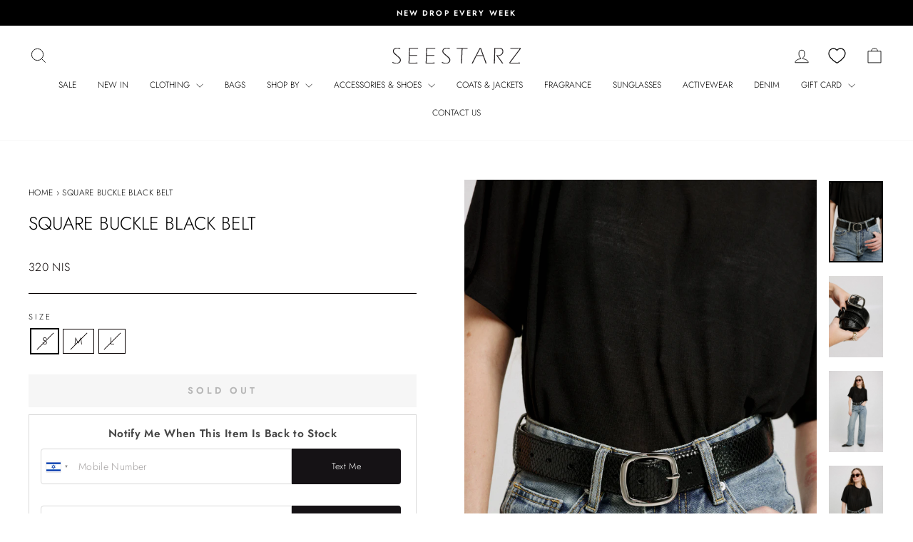

--- FILE ---
content_type: text/html; charset=utf-8
request_url: https://seestarz.com/products/square-buckle-black-belt
body_size: 41030
content:
<!doctype html>
<html class="no-js" lang="en" dir="ltr">
<head>

<!-- Google Tag Manager -->
<script>(function(w,d,s,l,i){w[l]=w[l]||[];w[l].push({'gtm.start':
new Date().getTime(),event:'gtm.js'});var f=d.getElementsByTagName(s)[0],
j=d.createElement(s),dl=l!='dataLayer'?'&l='+l:'';j.async=true;j.src=
'https://www.googletagmanager.com/gtm.js?id='+i+dl;f.parentNode.insertBefore(j,f);
})(window,document,'script','dataLayer','GTM-MVVN6JB');</script>
<!-- End Google Tag Manager -->
  
<!-- Flashy App -->

<!-- End Flashy App -->

<meta name="google-site-verification" content="Graq1uvK20OSU72PTjF781iN99FEbIpmkuy7fyWtkGc" />

  <meta charset="utf-8">
  <meta http-equiv="X-UA-Compatible" content="IE=edge,chrome=1">
  <meta name="viewport" content="width=device-width,initial-scale=1">
  <meta name="theme-color" content="#000000">
  <link rel="canonical" href="https://seestarz.com/products/square-buckle-black-belt">
  <link rel="preconnect" href="https://cdn.shopify.com" crossorigin>
  <link rel="preconnect" href="https://fonts.shopifycdn.com" crossorigin>
  <link rel="dns-prefetch" href="https://productreviews.shopifycdn.com">
  <link rel="dns-prefetch" href="https://ajax.googleapis.com">
  <link rel="dns-prefetch" href="https://maps.googleapis.com">
  <link rel="dns-prefetch" href="https://maps.gstatic.com"><link rel="shortcut icon" href="//seestarz.com/cdn/shop/files/EE_logo_32x32.svg?v=1700566745" type="image/png" /><title>חגורת עור שחורה לנשים Square Buckle Black Belt
&ndash; SEESTARZ
</title>
<meta name="description" content="חגורה שחורה לנשים דגם Square Buckle Black Belt חגורה בצבע שחור לאישה, 100% עור עם אבזם מרובע כסוף, מידות S/M/L - לחצי כאן לתמונות &gt;&gt;"><meta property="og:site_name" content="SEESTARZ">
  <meta property="og:url" content="https://seestarz.com/products/square-buckle-black-belt">
  <meta property="og:title" content="Square Buckle Black Belt">
  <meta property="og:type" content="product">
  <meta property="og:description" content="חגורה שחורה לנשים דגם Square Buckle Black Belt חגורה בצבע שחור לאישה, 100% עור עם אבזם מרובע כסוף, מידות S/M/L - לחצי כאן לתמונות &gt;&gt;"><meta property="og:image" content="http://seestarz.com/cdn/shop/files/017A5126_3eb519ca-4c5f-4f5a-bb03-1bc8a5b91ee2.jpg?v=1711010453">
    <meta property="og:image:secure_url" content="https://seestarz.com/cdn/shop/files/017A5126_3eb519ca-4c5f-4f5a-bb03-1bc8a5b91ee2.jpg?v=1711010453">
    <meta property="og:image:width" content="1000">
    <meta property="og:image:height" content="1500"><meta name="twitter:site" content="@">
  <meta name="twitter:card" content="summary_large_image">
  <meta name="twitter:title" content="Square Buckle Black Belt">
  <meta name="twitter:description" content="חגורה שחורה לנשים דגם Square Buckle Black Belt חגורה בצבע שחור לאישה, 100% עור עם אבזם מרובע כסוף, מידות S/M/L - לחצי כאן לתמונות &gt;&gt;">
<style data-shopify>@font-face {
  font-family: Jost;
  font-weight: 300;
  font-style: normal;
  font-display: swap;
  src: url("//seestarz.com/cdn/fonts/jost/jost_n3.a5df7448b5b8c9a76542f085341dff794ff2a59d.woff2") format("woff2"),
       url("//seestarz.com/cdn/fonts/jost/jost_n3.882941f5a26d0660f7dd135c08afc57fc6939a07.woff") format("woff");
}

  @font-face {
  font-family: Jost;
  font-weight: 300;
  font-style: normal;
  font-display: swap;
  src: url("//seestarz.com/cdn/fonts/jost/jost_n3.a5df7448b5b8c9a76542f085341dff794ff2a59d.woff2") format("woff2"),
       url("//seestarz.com/cdn/fonts/jost/jost_n3.882941f5a26d0660f7dd135c08afc57fc6939a07.woff") format("woff");
}


  @font-face {
  font-family: Jost;
  font-weight: 600;
  font-style: normal;
  font-display: swap;
  src: url("//seestarz.com/cdn/fonts/jost/jost_n6.ec1178db7a7515114a2d84e3dd680832b7af8b99.woff2") format("woff2"),
       url("//seestarz.com/cdn/fonts/jost/jost_n6.b1178bb6bdd3979fef38e103a3816f6980aeaff9.woff") format("woff");
}

  @font-face {
  font-family: Jost;
  font-weight: 300;
  font-style: italic;
  font-display: swap;
  src: url("//seestarz.com/cdn/fonts/jost/jost_i3.8d4e97d98751190bb5824cdb405ec5b0049a74c0.woff2") format("woff2"),
       url("//seestarz.com/cdn/fonts/jost/jost_i3.1b7a65a16099fd3de6fdf1255c696902ed952195.woff") format("woff");
}

  @font-face {
  font-family: Jost;
  font-weight: 600;
  font-style: italic;
  font-display: swap;
  src: url("//seestarz.com/cdn/fonts/jost/jost_i6.9af7e5f39e3a108c08f24047a4276332d9d7b85e.woff2") format("woff2"),
       url("//seestarz.com/cdn/fonts/jost/jost_i6.2bf310262638f998ed206777ce0b9a3b98b6fe92.woff") format("woff");
}

</style><link href="//seestarz.com/cdn/shop/t/77/assets/theme.css?v=18362475169849185301762069361" rel="stylesheet" type="text/css" media="all" />
<style data-shopify>:root {
    --typeHeaderPrimary: Jost;
    --typeHeaderFallback: sans-serif;
    --typeHeaderSize: 30px;
    --typeHeaderWeight: 300;
    --typeHeaderLineHeight: 2;
    --typeHeaderSpacing: 0.0em;

    --typeBasePrimary:Jost;
    --typeBaseFallback:sans-serif;
    --typeBaseSize: 14px;
    --typeBaseWeight: 300;
    --typeBaseSpacing: 0.025em;
    --typeBaseLineHeight: 1.4;
    --typeBaselineHeightMinus01: 1.3;

    --typeCollectionTitle: 20px;

    --iconWeight: 2px;
    --iconLinecaps: miter;

    
        --buttonRadius: 0;
    

    --colorGridOverlayOpacity: 0.12;
    }

    .placeholder-content {
    background-image: linear-gradient(100deg, #ffffff 40%, #f7f7f7 63%, #ffffff 79%);
    }</style><script>
    document.documentElement.className = document.documentElement.className.replace('no-js', 'js');

    window.theme = window.theme || {};
    theme.routes = {
      home: "/",
      cart: "/cart.js",
      cartPage: "/cart",
      cartAdd: "/cart/add.js",
      cartChange: "/cart/change.js",
      search: "/search",
      predictiveSearch: "/search/suggest"
    };
    theme.strings = {
      soldOut: "Sold Out",
      unavailable: "Unavailable",
      inStockLabel: "In stock, ready to ship",
      oneStockLabel: "Low stock - [count] item left",
      otherStockLabel: "Low stock - [count] items left",
      willNotShipUntil: "Ready to ship [date]",
      willBeInStockAfter: "Back in stock [date]",
      waitingForStock: "Inventory on the way",
      savePrice: "Save [saved_amount]",
      cartEmpty: "Your cart is currently empty.",
      cartTermsConfirmation: "You must agree with the terms and conditions of sales to check out",
      searchCollections: "Collections",
      searchPages: "Pages",
      searchArticles: "Articles",
      productFrom: "from ",
      maxQuantity: "You can only have [quantity] of [title] in your cart."
    };
    theme.settings = {
      cartType: "drawer",
      isCustomerTemplate: false,
      moneyFormat: "\u003cspan class=money\u003e{{amount_no_decimals}} NIS\u003c\/span\u003e",
      saveType: "dollar",
      productImageSize: "natural",
      productImageCover: false,
      predictiveSearch: true,
      predictiveSearchType: null,
      predictiveSearchVendor: false,
      predictiveSearchPrice: false,
      quickView: true,
      themeName: 'Impulse',
      themeVersion: "7.4.0"
    };
  </script>

  <script>window.performance && window.performance.mark && window.performance.mark('shopify.content_for_header.start');</script><meta name="google-site-verification" content="sewvs3RvdsqFkHYL7Da5PseA6ls6iaYUyXORZC_wzu0">
<meta id="shopify-digital-wallet" name="shopify-digital-wallet" content="/5335482471/digital_wallets/dialog">
<meta name="shopify-checkout-api-token" content="9376c0042b1e50a6e079bf6b3977ec3e">
<meta id="in-context-paypal-metadata" data-shop-id="5335482471" data-venmo-supported="false" data-environment="production" data-locale="en_US" data-paypal-v4="true" data-currency="ILS">
<link rel="alternate" type="application/json+oembed" href="https://seestarz.com/products/square-buckle-black-belt.oembed">
<script async="async" src="/checkouts/internal/preloads.js?locale=en-IL"></script>
<script id="shopify-features" type="application/json">{"accessToken":"9376c0042b1e50a6e079bf6b3977ec3e","betas":["rich-media-storefront-analytics"],"domain":"seestarz.com","predictiveSearch":true,"shopId":5335482471,"locale":"en"}</script>
<script>var Shopify = Shopify || {};
Shopify.shop = "seestarz.myshopify.com";
Shopify.locale = "en";
Shopify.currency = {"active":"ILS","rate":"1.0"};
Shopify.country = "IL";
Shopify.theme = {"name":" impulse-7.4.0_+hide variants+terms update","id":185243959667,"schema_name":"Impulse","schema_version":"7.4.0","theme_store_id":857,"role":"main"};
Shopify.theme.handle = "null";
Shopify.theme.style = {"id":null,"handle":null};
Shopify.cdnHost = "seestarz.com/cdn";
Shopify.routes = Shopify.routes || {};
Shopify.routes.root = "/";</script>
<script type="module">!function(o){(o.Shopify=o.Shopify||{}).modules=!0}(window);</script>
<script>!function(o){function n(){var o=[];function n(){o.push(Array.prototype.slice.apply(arguments))}return n.q=o,n}var t=o.Shopify=o.Shopify||{};t.loadFeatures=n(),t.autoloadFeatures=n()}(window);</script>
<script id="shop-js-analytics" type="application/json">{"pageType":"product"}</script>
<script defer="defer" async type="module" src="//seestarz.com/cdn/shopifycloud/shop-js/modules/v2/client.init-shop-cart-sync_C5BV16lS.en.esm.js"></script>
<script defer="defer" async type="module" src="//seestarz.com/cdn/shopifycloud/shop-js/modules/v2/chunk.common_CygWptCX.esm.js"></script>
<script type="module">
  await import("//seestarz.com/cdn/shopifycloud/shop-js/modules/v2/client.init-shop-cart-sync_C5BV16lS.en.esm.js");
await import("//seestarz.com/cdn/shopifycloud/shop-js/modules/v2/chunk.common_CygWptCX.esm.js");

  window.Shopify.SignInWithShop?.initShopCartSync?.({"fedCMEnabled":true,"windoidEnabled":true});

</script>
<script>(function() {
  var isLoaded = false;
  function asyncLoad() {
    if (isLoaded) return;
    isLoaded = true;
    var urls = ["https:\/\/static.klaviyo.com\/onsite\/js\/klaviyo.js?company_id=WpVyTX\u0026shop=seestarz.myshopify.com","https:\/\/static.klaviyo.com\/onsite\/js\/klaviyo.js?company_id=WpVyTX\u0026shop=seestarz.myshopify.com","https:\/\/ppslider.netlify.app\/s\/v1.seestarz.js?ac1=000000\u0026ap=ms\u0026arrows_bg=ffffff\u0026at=chp\u0026dc1=000000\u0026dc2=676767\u0026dots_bg=\u0026dots_type=none\u0026dots_vposition=bottom\u0026ds=true\u0026haom=\u0026hide=true\u0026max_slides=6\u0026slider_mode=image_hover\u0026v=2\u0026vif=\u0026shop=seestarz.myshopify.com","https:\/\/cdn.rebuyengine.com\/onsite\/js\/rebuy.js?shop=seestarz.myshopify.com","https:\/\/js.flashyapp.com\/shopify.js?account_id=11688\u0026shop=seestarz.myshopify.com","https:\/\/static.returngo.ai\/master.returngo.ai\/returngo.min.js?shop=seestarz.myshopify.com","https:\/\/cdn.rebuyengine.com\/onsite\/js\/rebuy.js?shop=seestarz.myshopify.com"];
    for (var i = 0; i < urls.length; i++) {
      var s = document.createElement('script');
      s.type = 'text/javascript';
      s.async = true;
      s.src = urls[i];
      var x = document.getElementsByTagName('script')[0];
      x.parentNode.insertBefore(s, x);
    }
  };
  if(window.attachEvent) {
    window.attachEvent('onload', asyncLoad);
  } else {
    window.addEventListener('load', asyncLoad, false);
  }
})();</script>
<script id="__st">var __st={"a":5335482471,"offset":7200,"reqid":"1776add3-3945-46f5-9558-834127afb4eb-1768600062","pageurl":"seestarz.com\/products\/square-buckle-black-belt","u":"d89fec480d53","p":"product","rtyp":"product","rid":6906690699367};</script>
<script>window.ShopifyPaypalV4VisibilityTracking = true;</script>
<script id="captcha-bootstrap">!function(){'use strict';const t='contact',e='account',n='new_comment',o=[[t,t],['blogs',n],['comments',n],[t,'customer']],c=[[e,'customer_login'],[e,'guest_login'],[e,'recover_customer_password'],[e,'create_customer']],r=t=>t.map((([t,e])=>`form[action*='/${t}']:not([data-nocaptcha='true']) input[name='form_type'][value='${e}']`)).join(','),a=t=>()=>t?[...document.querySelectorAll(t)].map((t=>t.form)):[];function s(){const t=[...o],e=r(t);return a(e)}const i='password',u='form_key',d=['recaptcha-v3-token','g-recaptcha-response','h-captcha-response',i],f=()=>{try{return window.sessionStorage}catch{return}},m='__shopify_v',_=t=>t.elements[u];function p(t,e,n=!1){try{const o=window.sessionStorage,c=JSON.parse(o.getItem(e)),{data:r}=function(t){const{data:e,action:n}=t;return t[m]||n?{data:e,action:n}:{data:t,action:n}}(c);for(const[e,n]of Object.entries(r))t.elements[e]&&(t.elements[e].value=n);n&&o.removeItem(e)}catch(o){console.error('form repopulation failed',{error:o})}}const l='form_type',E='cptcha';function T(t){t.dataset[E]=!0}const w=window,h=w.document,L='Shopify',v='ce_forms',y='captcha';let A=!1;((t,e)=>{const n=(g='f06e6c50-85a8-45c8-87d0-21a2b65856fe',I='https://cdn.shopify.com/shopifycloud/storefront-forms-hcaptcha/ce_storefront_forms_captcha_hcaptcha.v1.5.2.iife.js',D={infoText:'Protected by hCaptcha',privacyText:'Privacy',termsText:'Terms'},(t,e,n)=>{const o=w[L][v],c=o.bindForm;if(c)return c(t,g,e,D).then(n);var r;o.q.push([[t,g,e,D],n]),r=I,A||(h.body.append(Object.assign(h.createElement('script'),{id:'captcha-provider',async:!0,src:r})),A=!0)});var g,I,D;w[L]=w[L]||{},w[L][v]=w[L][v]||{},w[L][v].q=[],w[L][y]=w[L][y]||{},w[L][y].protect=function(t,e){n(t,void 0,e),T(t)},Object.freeze(w[L][y]),function(t,e,n,w,h,L){const[v,y,A,g]=function(t,e,n){const i=e?o:[],u=t?c:[],d=[...i,...u],f=r(d),m=r(i),_=r(d.filter((([t,e])=>n.includes(e))));return[a(f),a(m),a(_),s()]}(w,h,L),I=t=>{const e=t.target;return e instanceof HTMLFormElement?e:e&&e.form},D=t=>v().includes(t);t.addEventListener('submit',(t=>{const e=I(t);if(!e)return;const n=D(e)&&!e.dataset.hcaptchaBound&&!e.dataset.recaptchaBound,o=_(e),c=g().includes(e)&&(!o||!o.value);(n||c)&&t.preventDefault(),c&&!n&&(function(t){try{if(!f())return;!function(t){const e=f();if(!e)return;const n=_(t);if(!n)return;const o=n.value;o&&e.removeItem(o)}(t);const e=Array.from(Array(32),(()=>Math.random().toString(36)[2])).join('');!function(t,e){_(t)||t.append(Object.assign(document.createElement('input'),{type:'hidden',name:u})),t.elements[u].value=e}(t,e),function(t,e){const n=f();if(!n)return;const o=[...t.querySelectorAll(`input[type='${i}']`)].map((({name:t})=>t)),c=[...d,...o],r={};for(const[a,s]of new FormData(t).entries())c.includes(a)||(r[a]=s);n.setItem(e,JSON.stringify({[m]:1,action:t.action,data:r}))}(t,e)}catch(e){console.error('failed to persist form',e)}}(e),e.submit())}));const S=(t,e)=>{t&&!t.dataset[E]&&(n(t,e.some((e=>e===t))),T(t))};for(const o of['focusin','change'])t.addEventListener(o,(t=>{const e=I(t);D(e)&&S(e,y())}));const B=e.get('form_key'),M=e.get(l),P=B&&M;t.addEventListener('DOMContentLoaded',(()=>{const t=y();if(P)for(const e of t)e.elements[l].value===M&&p(e,B);[...new Set([...A(),...v().filter((t=>'true'===t.dataset.shopifyCaptcha))])].forEach((e=>S(e,t)))}))}(h,new URLSearchParams(w.location.search),n,t,e,['guest_login'])})(!0,!0)}();</script>
<script integrity="sha256-4kQ18oKyAcykRKYeNunJcIwy7WH5gtpwJnB7kiuLZ1E=" data-source-attribution="shopify.loadfeatures" defer="defer" src="//seestarz.com/cdn/shopifycloud/storefront/assets/storefront/load_feature-a0a9edcb.js" crossorigin="anonymous"></script>
<script data-source-attribution="shopify.dynamic_checkout.dynamic.init">var Shopify=Shopify||{};Shopify.PaymentButton=Shopify.PaymentButton||{isStorefrontPortableWallets:!0,init:function(){window.Shopify.PaymentButton.init=function(){};var t=document.createElement("script");t.src="https://seestarz.com/cdn/shopifycloud/portable-wallets/latest/portable-wallets.en.js",t.type="module",document.head.appendChild(t)}};
</script>
<script data-source-attribution="shopify.dynamic_checkout.buyer_consent">
  function portableWalletsHideBuyerConsent(e){var t=document.getElementById("shopify-buyer-consent"),n=document.getElementById("shopify-subscription-policy-button");t&&n&&(t.classList.add("hidden"),t.setAttribute("aria-hidden","true"),n.removeEventListener("click",e))}function portableWalletsShowBuyerConsent(e){var t=document.getElementById("shopify-buyer-consent"),n=document.getElementById("shopify-subscription-policy-button");t&&n&&(t.classList.remove("hidden"),t.removeAttribute("aria-hidden"),n.addEventListener("click",e))}window.Shopify?.PaymentButton&&(window.Shopify.PaymentButton.hideBuyerConsent=portableWalletsHideBuyerConsent,window.Shopify.PaymentButton.showBuyerConsent=portableWalletsShowBuyerConsent);
</script>
<script data-source-attribution="shopify.dynamic_checkout.cart.bootstrap">document.addEventListener("DOMContentLoaded",(function(){function t(){return document.querySelector("shopify-accelerated-checkout-cart, shopify-accelerated-checkout")}if(t())Shopify.PaymentButton.init();else{new MutationObserver((function(e,n){t()&&(Shopify.PaymentButton.init(),n.disconnect())})).observe(document.body,{childList:!0,subtree:!0})}}));
</script>
<link id="shopify-accelerated-checkout-styles" rel="stylesheet" media="screen" href="https://seestarz.com/cdn/shopifycloud/portable-wallets/latest/accelerated-checkout-backwards-compat.css" crossorigin="anonymous">
<style id="shopify-accelerated-checkout-cart">
        #shopify-buyer-consent {
  margin-top: 1em;
  display: inline-block;
  width: 100%;
}

#shopify-buyer-consent.hidden {
  display: none;
}

#shopify-subscription-policy-button {
  background: none;
  border: none;
  padding: 0;
  text-decoration: underline;
  font-size: inherit;
  cursor: pointer;
}

#shopify-subscription-policy-button::before {
  box-shadow: none;
}

      </style>

<script>window.performance && window.performance.mark && window.performance.mark('shopify.content_for_header.end');</script>

  
  <script src="//seestarz.com/cdn/shop/t/77/assets/vendor-scripts-v11.js" defer="defer"></script><script src="//seestarz.com/cdn/shop/t/77/assets/theme.js?v=149404393115531595791762069348" defer="defer"></script>
<!-- BEGIN app block: shopify://apps/se-wishlist-engine/blocks/app-embed/8f7c0857-8e71-463d-a168-8e133094753b --><link rel="preload" href="https://cdn.shopify.com/extensions/019b0687-34c2-750d-9296-a1de718428be/wishlist-engine-225/assets/wishlist-engine.css" as="style" onload="this.onload=null;this.rel='stylesheet'">
<noscript><link rel="stylesheet" href="https://cdn.shopify.com/extensions/019b0687-34c2-750d-9296-a1de718428be/wishlist-engine-225/assets/wishlist-engine.css"></noscript>

<meta name="wishlist_shop_current_currency" content="{{amount_no_decimals}} NIS" id="wishlist_shop_current_currency"/>
<script data-id="Ad05seVZTT0FSY1FTM__14198427981142892921" type="application/javascript">
  var  customHeartIcon='';
  var  customHeartFillIcon='';
</script>

 
<script src="https://cdn.shopify.com/extensions/019b0687-34c2-750d-9296-a1de718428be/wishlist-engine-225/assets/wishlist-engine-app.js" defer></script>

<!-- END app block --><!-- BEGIN app block: shopify://apps/powerful-form-builder/blocks/app-embed/e4bcb1eb-35b2-42e6-bc37-bfe0e1542c9d --><script type="text/javascript" hs-ignore data-cookieconsent="ignore">
  var Globo = Globo || {};
  var globoFormbuilderRecaptchaInit = function(){};
  var globoFormbuilderHcaptchaInit = function(){};
  window.Globo.FormBuilder = window.Globo.FormBuilder || {};
  window.Globo.FormBuilder.shop = {"configuration":{"money_format":"<span class=money>{{amount_no_decimals}} NIS</span>"},"pricing":{"features":{"bulkOrderForm":true,"cartForm":true,"fileUpload":30,"removeCopyright":true,"restrictedEmailDomains":false,"metrics":true}},"settings":{"copyright":"Powered by <a href=\"https://globosoftware.net\" target=\"_blank\">Globo</a> <a href=\"https://apps.shopify.com/form-builder-contact-form\" target=\"_blank\">Form Builder</a>","hideWaterMark":false,"reCaptcha":{"recaptchaType":"v2","siteKey":false,"languageCode":"en"},"hCaptcha":{"siteKey":false},"scrollTop":false,"customCssCode":"select {\r\n  direction: rtl;\r\n  text-align: right;\r\n}\r\n\r\nbody, html {\r\n  margin: 0;\r\n  padding: 0;\r\n}","customCssEnabled":true,"additionalColumns":[]},"encryption_form_id":1,"url":"https://app.powerfulform.com/","CDN_URL":"https://dxo9oalx9qc1s.cloudfront.net","app_id":"1783207"};

  if(window.Globo.FormBuilder.shop.settings.customCssEnabled && window.Globo.FormBuilder.shop.settings.customCssCode){
    const customStyle = document.createElement('style');
    customStyle.type = 'text/css';
    customStyle.innerHTML = window.Globo.FormBuilder.shop.settings.customCssCode;
    document.head.appendChild(customStyle);
  }

  window.Globo.FormBuilder.forms = [];
    
      
      
      
      window.Globo.FormBuilder.forms[69762] = {"69762":{"elements":[{"id":"group-3","type":"group","label":{"en":""},"description":"","elements":[{"id":"text-3","type":"text","label":{"en":"Name","vi":"Your Name"},"placeholder":{"en":"Name","vi":"Your Name"},"description":null,"hideLabel":false,"required":true,"columnWidth":50},{"id":"email-2","type":"email","label":"Email","placeholder":"Email","description":null,"hideLabel":false,"required":true,"columnWidth":50,"conditionalField":false,"displayType":"show","displayRules":[{"field":"","relation":"equal","condition":""}],"ifHideLabel":false},{"id":"number-1","type":"number","label":{"en":"Order Number"},"placeholder":"","description":"","limitCharacters":true,"characters":"6","hideLabel":false,"keepPositionLabel":false,"columnWidth":50,"displayDisjunctive":false,"conditionalField":false},{"id":"select-3","type":"select","label":{"en":"Reason for Contact"},"placeholder":{"en":"נושא הפנייה | Reason for Contact"},"options":[{"label":{"en":"איפה ההזמנה המושלמת שלי? | Order Tracking"},"value":"Order Tracking"},{"label":{"en":"החזרתי חבילה, אפשר לבדוק לי מתי אקבל זיכוי? | Store Credits"},"value":"Store Credits"},{"label":{"en":" החבילה שלי הגיעה! באסה אבל לא יושב עלי בול, אשמח להחליף או להחזיר!| Exchange \u0026 Returns"},"value":"Exchange \u0026 Returns"},{"label":{"en":"אחר | Other"},"value":"Other"}],"defaultOption":"","description":"","hideLabel":false,"keepPositionLabel":false,"columnWidth":50,"displayType":"show","displayDisjunctive":false,"conditionalField":false,"customClass":"","required":true},{"id":"textarea-2","type":"textarea","label":"Message","placeholder":"Message","description":null,"hideLabel":false,"required":true,"columnWidth":100,"conditionalField":false,"ifHideLabel":false}]}],"errorMessage":{"required":"{{ label | capitalize }} is required","minSelections":"Please choose at least {{ min_selections }} options","maxSelections":"Please choose at maximum of {{ max_selections }} options","exactlySelections":"Please choose exactly {{ exact_selections }} options","invalid":"Invalid","invalidName":"Invalid name","invalidEmail":"Email address is invalid","restrictedEmailDomain":"This email domain is restricted","invalidURL":"Invalid url","invalidPhone":"Invalid phone","invalidNumber":"Invalid number","invalidPassword":"Invalid password","confirmPasswordNotMatch":"Confirmed password doesn't match","customerAlreadyExists":"Customer already exists","keyAlreadyExists":"Data already exists","fileSizeLimit":"File size limit","fileNotAllowed":"File not allowed","requiredCaptcha":"Required captcha","requiredProducts":"Please select product","limitQuantity":"The number of products left in stock has been exceeded","shopifyInvalidPhone":"phone - Enter a valid phone number to use this delivery method","shopifyPhoneHasAlready":"phone - Phone has already been taken","shopifyInvalidProvice":"addresses.province - is not valid","otherError":"Something went wrong, please try again"},"appearance":{"layout":"default","width":"800","style":"material_filled","mainColor":"rgba(46,78,73,1)","floatingIcon":"\u003csvg aria-hidden=\"true\" focusable=\"false\" data-prefix=\"far\" data-icon=\"envelope\" class=\"svg-inline--fa fa-envelope fa-w-16\" role=\"img\" xmlns=\"http:\/\/www.w3.org\/2000\/svg\" viewBox=\"0 0 512 512\"\u003e\u003cpath fill=\"currentColor\" d=\"M464 64H48C21.49 64 0 85.49 0 112v288c0 26.51 21.49 48 48 48h416c26.51 0 48-21.49 48-48V112c0-26.51-21.49-48-48-48zm0 48v40.805c-22.422 18.259-58.168 46.651-134.587 106.49-16.841 13.247-50.201 45.072-73.413 44.701-23.208.375-56.579-31.459-73.413-44.701C106.18 199.465 70.425 171.067 48 152.805V112h416zM48 400V214.398c22.914 18.251 55.409 43.862 104.938 82.646 21.857 17.205 60.134 55.186 103.062 54.955 42.717.231 80.509-37.199 103.053-54.947 49.528-38.783 82.032-64.401 104.947-82.653V400H48z\"\u003e\u003c\/path\u003e\u003c\/svg\u003e","floatingText":null,"displayOnAllPage":false,"formType":"normalForm","background":"color","backgroundColor":"#fff","descriptionColor":"#6c757d","headingColor":"#000","labelColor":"#1c1c1c","optionColor":"#000","paragraphBackground":"#fff","paragraphColor":"#000","theme_design":true,"font":{"family":"Almarai","variant":"regular"},"colorScheme":{"solidButton":{"red":0,"green":0,"blue":0,"alpha":1},"solidButtonLabel":{"red":255,"green":255,"blue":255},"text":{"red":28,"green":28,"blue":28},"outlineButton":{"red":0,"green":0,"blue":0,"alpha":1},"background":{"red":255,"green":255,"blue":255}},"imageLayout":"none","imageRatio":"40","fontSize":"small"},"afterSubmit":{"action":"clearForm","title":"Thanks for getting in touch!","message":{"en":"\u003cp\u003eHey there! 🩷 We're so happy you reached out to us❣️\u003c\/p\u003e\n\u003cp\u003eWe're just wrapping up a few earlier requests, and we'll be with you shortly to take care of everything perfectly! 😊\u003c\/p\u003e"},"redirectUrl":null},"footer":{"description":{"en":"\u003cp\u003e\u003cspan style=\"font-family: Madera, sans-serif; font-size: 14px; letter-spacing: 0.35px; text-align: center; background-color: rgb(255, 255, 255);\"\u003eBy submitting this form, you agree to be contacted by our team.\u003c\/span\u003e\u003c\/p\u003e\n\u003cp\u003e\u003cspan style=\"font-family: Madera, sans-serif; font-size: 14px; letter-spacing: 0.35px; text-align: center; background-color: rgb(255, 255, 255);\"\u003e\u0026nbsp;\u003c\/span\u003e\u003c\/p\u003e"},"previousText":"Previous","nextText":"Next","submitText":"Submit","submitFullWidth":true,"resetButton":false,"submitAlignment":"left"},"header":{"active":true,"title":"Contact us","description":{"en":"\u003cdiv class=\"section-header\" style=\"box-sizing: border-box; margin-bottom: 50px; text-align: center; font-family: Madera, sans-serif; font-size: 14px; letter-spacing: 0.35px; background-color: rgb(255, 255, 255);\"\u003e\n\u003cdiv class=\"rte section-header__rte\" style=\"box-sizing: border-box; margin-bottom: 0px;\"\u003e\n\u003cp style=\"box-sizing: border-box; margin: 10px 0px 0px;\"\u003eFor any questions, please don't hesitate to contact us in the form below\u003c\/p\u003e\n\u003c\/div\u003e\n\u003c\/div\u003e"},"headerAlignment":"center"},"isStepByStepForm":true,"publish":{"requiredLogin":false,"requiredLoginMessage":"Please \u003ca href='\/account\/login' title='login'\u003elogin\u003c\/a\u003e to continue"},"reCaptcha":{"enable":false},"html":"\n\u003cdiv class=\"globo-form default-form globo-form-id-69762 \" data-locale=\"en\" \u003e\n\n\u003cstyle\u003e\n\n\n    \n        \n        @import url('https:\/\/fonts.googleapis.com\/css?family=Almarai:ital,wght@0,400');\n    \n\n    :root .globo-form-app[data-id=\"69762\"]{\n        \n        --gfb-color-solidButton: 0,0,0;\n        --gfb-color-solidButtonColor: rgb(var(--gfb-color-solidButton));\n        --gfb-color-solidButtonLabel: 255,255,255;\n        --gfb-color-solidButtonLabelColor: rgb(var(--gfb-color-solidButtonLabel));\n        --gfb-color-text: 28,28,28;\n        --gfb-color-textColor: rgb(var(--gfb-color-text));\n        --gfb-color-outlineButton: 0,0,0;\n        --gfb-color-outlineButtonColor: rgb(var(--gfb-color-outlineButton));\n        --gfb-color-background: 255,255,255;\n        --gfb-color-backgroundColor: rgb(var(--gfb-color-background));\n        \n        --gfb-main-color: rgba(46,78,73,1);\n        --gfb-primary-color: var(--gfb-color-solidButtonColor, var(--gfb-main-color));\n        --gfb-primary-text-color: var(--gfb-color-solidButtonLabelColor, #FFF);\n        --gfb-form-width: 800px;\n        --gfb-font-family: inherit;\n        --gfb-font-style: inherit;\n        --gfb--image: 40%;\n        --gfb-image-ratio-draft: var(--gfb--image);\n        --gfb-image-ratio: var(--gfb-image-ratio-draft);\n        \n        \n        --gfb-font-family: \"Almarai\";\n        --gfb-font-weight: normal;\n        --gfb-font-style: normal;\n        \n        --gfb-bg-temp-color: #FFF;\n        --gfb-bg-position: ;\n        \n            --gfb-bg-temp-color: #fff;\n        \n        --gfb-bg-color: var(--gfb-color-backgroundColor, var(--gfb-bg-temp-color));\n        \n    }\n    \n.globo-form-id-69762 .globo-form-app{\n    max-width: 800px;\n    width: -webkit-fill-available;\n    \n    background-color: var(--gfb-bg-color);\n    \n    \n}\n\n.globo-form-id-69762 .globo-form-app .globo-heading{\n    color: var(--gfb-color-textColor, #000)\n}\n\n\n.globo-form-id-69762 .globo-form-app .header {\n    text-align:center;\n}\n\n\n.globo-form-id-69762 .globo-form-app .globo-description,\n.globo-form-id-69762 .globo-form-app .header .globo-description{\n    --gfb-color-description: rgba(var(--gfb-color-text), 0.8);\n    color: var(--gfb-color-description, #6c757d);\n}\n.globo-form-id-69762 .globo-form-app .globo-label,\n.globo-form-id-69762 .globo-form-app .globo-form-control label.globo-label,\n.globo-form-id-69762 .globo-form-app .globo-form-control label.globo-label span.label-content{\n    color: var(--gfb-color-textColor, #1c1c1c);\n    text-align: left;\n}\n.globo-form-id-69762 .globo-form-app .globo-label.globo-position-label{\n    height: 20px !important;\n}\n.globo-form-id-69762 .globo-form-app .globo-form-control .help-text.globo-description,\n.globo-form-id-69762 .globo-form-app .globo-form-control span.globo-description{\n    --gfb-color-description: rgba(var(--gfb-color-text), 0.8);\n    color: var(--gfb-color-description, #6c757d);\n}\n.globo-form-id-69762 .globo-form-app .globo-form-control .checkbox-wrapper .globo-option,\n.globo-form-id-69762 .globo-form-app .globo-form-control .radio-wrapper .globo-option\n{\n    color: var(--gfb-color-textColor, #1c1c1c);\n}\n.globo-form-id-69762 .globo-form-app .footer,\n.globo-form-id-69762 .globo-form-app .gfb__footer{\n    text-align:left;\n}\n.globo-form-id-69762 .globo-form-app .footer button,\n.globo-form-id-69762 .globo-form-app .gfb__footer button{\n    border:1px solid var(--gfb-primary-color);\n    \n        width:100%;\n    \n}\n.globo-form-id-69762 .globo-form-app .footer button.submit,\n.globo-form-id-69762 .globo-form-app .gfb__footer button.submit\n.globo-form-id-69762 .globo-form-app .footer button.checkout,\n.globo-form-id-69762 .globo-form-app .gfb__footer button.checkout,\n.globo-form-id-69762 .globo-form-app .footer button.action.loading .spinner,\n.globo-form-id-69762 .globo-form-app .gfb__footer button.action.loading .spinner{\n    background-color: var(--gfb-primary-color);\n    color : #ffffff;\n}\n.globo-form-id-69762 .globo-form-app .globo-form-control .star-rating\u003efieldset:not(:checked)\u003elabel:before {\n    content: url('data:image\/svg+xml; utf8, \u003csvg aria-hidden=\"true\" focusable=\"false\" data-prefix=\"far\" data-icon=\"star\" class=\"svg-inline--fa fa-star fa-w-18\" role=\"img\" xmlns=\"http:\/\/www.w3.org\/2000\/svg\" viewBox=\"0 0 576 512\"\u003e\u003cpath fill=\"rgba(46,78,73,1)\" d=\"M528.1 171.5L382 150.2 316.7 17.8c-11.7-23.6-45.6-23.9-57.4 0L194 150.2 47.9 171.5c-26.2 3.8-36.7 36.1-17.7 54.6l105.7 103-25 145.5c-4.5 26.3 23.2 46 46.4 33.7L288 439.6l130.7 68.7c23.2 12.2 50.9-7.4 46.4-33.7l-25-145.5 105.7-103c19-18.5 8.5-50.8-17.7-54.6zM388.6 312.3l23.7 138.4L288 385.4l-124.3 65.3 23.7-138.4-100.6-98 139-20.2 62.2-126 62.2 126 139 20.2-100.6 98z\"\u003e\u003c\/path\u003e\u003c\/svg\u003e');\n}\n.globo-form-id-69762 .globo-form-app .globo-form-control .star-rating\u003efieldset\u003einput:checked ~ label:before {\n    content: url('data:image\/svg+xml; utf8, \u003csvg aria-hidden=\"true\" focusable=\"false\" data-prefix=\"fas\" data-icon=\"star\" class=\"svg-inline--fa fa-star fa-w-18\" role=\"img\" xmlns=\"http:\/\/www.w3.org\/2000\/svg\" viewBox=\"0 0 576 512\"\u003e\u003cpath fill=\"rgba(46,78,73,1)\" d=\"M259.3 17.8L194 150.2 47.9 171.5c-26.2 3.8-36.7 36.1-17.7 54.6l105.7 103-25 145.5c-4.5 26.3 23.2 46 46.4 33.7L288 439.6l130.7 68.7c23.2 12.2 50.9-7.4 46.4-33.7l-25-145.5 105.7-103c19-18.5 8.5-50.8-17.7-54.6L382 150.2 316.7 17.8c-11.7-23.6-45.6-23.9-57.4 0z\"\u003e\u003c\/path\u003e\u003c\/svg\u003e');\n}\n.globo-form-id-69762 .globo-form-app .globo-form-control .star-rating\u003efieldset:not(:checked)\u003elabel:hover:before,\n.globo-form-id-69762 .globo-form-app .globo-form-control .star-rating\u003efieldset:not(:checked)\u003elabel:hover ~ label:before{\n    content : url('data:image\/svg+xml; utf8, \u003csvg aria-hidden=\"true\" focusable=\"false\" data-prefix=\"fas\" data-icon=\"star\" class=\"svg-inline--fa fa-star fa-w-18\" role=\"img\" xmlns=\"http:\/\/www.w3.org\/2000\/svg\" viewBox=\"0 0 576 512\"\u003e\u003cpath fill=\"rgba(46,78,73,1)\" d=\"M259.3 17.8L194 150.2 47.9 171.5c-26.2 3.8-36.7 36.1-17.7 54.6l105.7 103-25 145.5c-4.5 26.3 23.2 46 46.4 33.7L288 439.6l130.7 68.7c23.2 12.2 50.9-7.4 46.4-33.7l-25-145.5 105.7-103c19-18.5 8.5-50.8-17.7-54.6L382 150.2 316.7 17.8c-11.7-23.6-45.6-23.9-57.4 0z\"\u003e\u003c\/path\u003e\u003c\/svg\u003e')\n}\n.globo-form-id-69762 .globo-form-app .globo-form-control .checkbox-wrapper .checkbox-input:checked ~ .checkbox-label:before {\n    border-color: var(--gfb-primary-color);\n    box-shadow: 0 4px 6px rgba(50,50,93,0.11), 0 1px 3px rgba(0,0,0,0.08);\n    background-color: var(--gfb-primary-color);\n}\n.globo-form-id-69762 .globo-form-app .step.-completed .step__number,\n.globo-form-id-69762 .globo-form-app .line.-progress,\n.globo-form-id-69762 .globo-form-app .line.-start{\n    background-color: var(--gfb-primary-color);\n}\n.globo-form-id-69762 .globo-form-app .checkmark__check,\n.globo-form-id-69762 .globo-form-app .checkmark__circle{\n    stroke: var(--gfb-primary-color);\n}\n.globo-form-id-69762 .floating-button{\n    background-color: var(--gfb-primary-color);\n}\n.globo-form-id-69762 .globo-form-app .globo-form-control .checkbox-wrapper .checkbox-input ~ .checkbox-label:before,\n.globo-form-app .globo-form-control .radio-wrapper .radio-input ~ .radio-label:after{\n    border-color : var(--gfb-primary-color);\n}\n.globo-form-id-69762 .flatpickr-day.selected, \n.globo-form-id-69762 .flatpickr-day.startRange, \n.globo-form-id-69762 .flatpickr-day.endRange, \n.globo-form-id-69762 .flatpickr-day.selected.inRange, \n.globo-form-id-69762 .flatpickr-day.startRange.inRange, \n.globo-form-id-69762 .flatpickr-day.endRange.inRange, \n.globo-form-id-69762 .flatpickr-day.selected:focus, \n.globo-form-id-69762 .flatpickr-day.startRange:focus, \n.globo-form-id-69762 .flatpickr-day.endRange:focus, \n.globo-form-id-69762 .flatpickr-day.selected:hover, \n.globo-form-id-69762 .flatpickr-day.startRange:hover, \n.globo-form-id-69762 .flatpickr-day.endRange:hover, \n.globo-form-id-69762 .flatpickr-day.selected.prevMonthDay, \n.globo-form-id-69762 .flatpickr-day.startRange.prevMonthDay, \n.globo-form-id-69762 .flatpickr-day.endRange.prevMonthDay, \n.globo-form-id-69762 .flatpickr-day.selected.nextMonthDay, \n.globo-form-id-69762 .flatpickr-day.startRange.nextMonthDay, \n.globo-form-id-69762 .flatpickr-day.endRange.nextMonthDay {\n    background: var(--gfb-primary-color);\n    border-color: var(--gfb-primary-color);\n}\n.globo-form-id-69762 .globo-paragraph {\n    background: #fff;\n    color: var(--gfb-color-textColor, #000);\n    width: 100%!important;\n}\n\n[dir=\"rtl\"] .globo-form-app .header .title,\n[dir=\"rtl\"] .globo-form-app .header .description,\n[dir=\"rtl\"] .globo-form-id-69762 .globo-form-app .globo-heading,\n[dir=\"rtl\"] .globo-form-id-69762 .globo-form-app .globo-label,\n[dir=\"rtl\"] .globo-form-id-69762 .globo-form-app .globo-form-control label.globo-label,\n[dir=\"rtl\"] .globo-form-id-69762 .globo-form-app .globo-form-control label.globo-label span.label-content{\n    text-align: right;\n}\n\n[dir=\"rtl\"] .globo-form-app .line {\n    left: unset;\n    right: 50%;\n}\n\n[dir=\"rtl\"] .globo-form-id-69762 .globo-form-app .line.-start {\n    left: unset;    \n    right: 0%;\n}\n\n\u003c\/style\u003e\n\n\n\n\n\u003cdiv class=\"globo-form-app default-layout gfb-style-material_filled  gfb-font-size-small\" data-id=69762\u003e\n    \n    \u003cdiv class=\"header dismiss hidden\" onclick=\"Globo.FormBuilder.closeModalForm(this)\"\u003e\n        \u003csvg width=20 height=20 viewBox=\"0 0 20 20\" class=\"\" focusable=\"false\" aria-hidden=\"true\"\u003e\u003cpath d=\"M11.414 10l4.293-4.293a.999.999 0 1 0-1.414-1.414L10 8.586 5.707 4.293a.999.999 0 1 0-1.414 1.414L8.586 10l-4.293 4.293a.999.999 0 1 0 1.414 1.414L10 11.414l4.293 4.293a.997.997 0 0 0 1.414 0 .999.999 0 0 0 0-1.414L11.414 10z\" fill-rule=\"evenodd\"\u003e\u003c\/path\u003e\u003c\/svg\u003e\n    \u003c\/div\u003e\n    \u003cform class=\"g-container\" novalidate action=\"https:\/\/app.powerfulform.com\/api\/front\/form\/69762\/send\" method=\"POST\" enctype=\"multipart\/form-data\" data-id=69762\u003e\n        \n            \n            \u003cdiv class=\"header\"\u003e\n                \u003ch3 class=\"title globo-heading\"\u003eContact us\u003c\/h3\u003e\n                \n                \u003cdiv class=\"description globo-description\"\u003e\u003cdiv class=\"section-header\" style=\"box-sizing: border-box; margin-bottom: 50px; text-align: center; font-family: Madera, sans-serif; font-size: 14px; letter-spacing: 0.35px; background-color: rgb(255, 255, 255);\"\u003e\n\u003cdiv class=\"rte section-header__rte\" style=\"box-sizing: border-box; margin-bottom: 0px;\"\u003e\n\u003cp style=\"box-sizing: border-box; margin: 10px 0px 0px;\"\u003eFor any questions, please don't hesitate to contact us in the form below\u003c\/p\u003e\n\u003c\/div\u003e\n\u003c\/div\u003e\u003c\/div\u003e\n                \n            \u003c\/div\u003e\n            \n        \n        \n            \u003cdiv class=\"globo-formbuilder-wizard\" data-id=69762\u003e\n                \u003cdiv class=\"wizard__content\"\u003e\n                    \u003cheader class=\"wizard__header\"\u003e\n                        \u003cdiv class=\"wizard__steps\"\u003e\n                        \u003cnav class=\"steps hidden\"\u003e\n                            \n                            \n                                \n                            \n                            \n                                \n                                \n                                \n                                \n                                \u003cdiv class=\"step last \" data-element-id=\"group-3\"  data-step=\"0\" \u003e\n                                    \u003cdiv class=\"step__content\"\u003e\n                                        \u003cp class=\"step__number\"\u003e\u003c\/p\u003e\n                                        \u003csvg class=\"checkmark\" xmlns=\"http:\/\/www.w3.org\/2000\/svg\" width=52 height=52 viewBox=\"0 0 52 52\"\u003e\n                                            \u003ccircle class=\"checkmark__circle\" cx=\"26\" cy=\"26\" r=\"25\" fill=\"none\"\/\u003e\n                                            \u003cpath class=\"checkmark__check\" fill=\"none\" d=\"M14.1 27.2l7.1 7.2 16.7-16.8\"\/\u003e\n                                        \u003c\/svg\u003e\n                                        \u003cdiv class=\"lines\"\u003e\n                                            \n                                                \u003cdiv class=\"line -start\"\u003e\u003c\/div\u003e\n                                            \n                                            \u003cdiv class=\"line -background\"\u003e\n                                            \u003c\/div\u003e\n                                            \u003cdiv class=\"line -progress\"\u003e\n                                            \u003c\/div\u003e\n                                        \u003c\/div\u003e  \n                                    \u003c\/div\u003e\n                                \u003c\/div\u003e\n                            \n                        \u003c\/nav\u003e\n                        \u003c\/div\u003e\n                    \u003c\/header\u003e\n                    \u003cdiv class=\"panels\"\u003e\n                        \n                        \n                        \n                        \n                        \u003cdiv class=\"panel \" data-element-id=\"group-3\" data-id=69762  data-step=\"0\" style=\"padding-top:0\"\u003e\n                            \n                                \n                                    \n\n\n\n\n\n\n\n\n\n\n\n\n\n\n\n    \n\n\n\n\n\n\n\n\n\n\u003cdiv class=\"globo-form-control layout-2-column \"  data-type='text'\u003e\n    \n    \n        \n\u003clabel tabindex=\"0\" for=\"69762-text-3\" class=\"material_filled-label globo-label gfb__label-v2 \" data-label=\"Name\"\u003e\n    \u003cspan class=\"label-content\" data-label=\"Name\"\u003eName\u003c\/span\u003e\n    \n        \u003cspan class=\"text-danger text-smaller\"\u003e *\u003c\/span\u003e\n    \n\u003c\/label\u003e\n\n    \n\n    \u003cdiv class=\"globo-form-input\"\u003e\n        \n        \n        \u003cinput type=\"text\"  data-type=\"text\" class=\"material_filled-input\" id=\"69762-text-3\" name=\"text-3\" placeholder=\"Name\" presence  \u003e\n    \u003c\/div\u003e\n    \n        \u003csmall class=\"help-text globo-description\"\u003e\u003c\/small\u003e\n    \n    \u003csmall class=\"messages\"\u003e\u003c\/small\u003e\n\u003c\/div\u003e\n\n\n\n                                \n                                    \n\n\n\n\n\n\n\n\n\n\n\n\n\n\n\n    \n\n\n\n\n\n\n\n\n\n\u003cdiv class=\"globo-form-control layout-2-column \"  data-type='email'\u003e\n    \n    \n        \n\u003clabel tabindex=\"0\" for=\"69762-email-2\" class=\"material_filled-label globo-label gfb__label-v2 \" data-label=\"Email\"\u003e\n    \u003cspan class=\"label-content\" data-label=\"Email\"\u003eEmail\u003c\/span\u003e\n    \n        \u003cspan class=\"text-danger text-smaller\"\u003e *\u003c\/span\u003e\n    \n\u003c\/label\u003e\n\n    \n\n    \u003cdiv class=\"globo-form-input\"\u003e\n        \n        \n        \u003cinput type=\"text\"  data-type=\"email\" class=\"material_filled-input\" id=\"69762-email-2\" name=\"email-2\" placeholder=\"Email\" presence  \u003e\n    \u003c\/div\u003e\n    \n        \u003csmall class=\"help-text globo-description\"\u003e\u003c\/small\u003e\n    \n    \u003csmall class=\"messages\"\u003e\u003c\/small\u003e\n\u003c\/div\u003e\n\n\n                                \n                                    \n\n\n\n\n\n\n\n\n\n\n\n\n\n\n\n    \n\n\n\n\n\n\n\n\n\n\u003cdiv class=\"globo-form-control layout-2-column \"  data-type='number'\u003e\n    \n    \n        \n\u003clabel tabindex=\"0\" for=\"69762-number-1\" class=\"material_filled-label globo-label gfb__label-v2 \" data-label=\"Order Number\"\u003e\n    \u003cspan class=\"label-content\" data-label=\"Order Number\"\u003eOrder Number\u003c\/span\u003e\n    \n        \u003cspan\u003e\u003c\/span\u003e\n    \n\u003c\/label\u003e\n\n    \n\n    \u003cdiv class=\"globo-form-input\"\u003e\n        \n        \n        \u003cinput type=\"number\"  class=\"material_filled-input\" id=\"69762-number-1\" name=\"number-1\" placeholder=\"\"  maxlength=\"6\" onKeyPress=\"if(this.value.length == 6) return false;\" onChange=\"if(this.value.length \u003e 6) this.value = this.value - 1\" \u003e\n    \u003c\/div\u003e\n    \n    \u003csmall class=\"messages\"\u003e\u003c\/small\u003e\n\u003c\/div\u003e\n\n\n                                \n                                    \n\n\n\n\n\n\n\n\n\n\n\n\n\n\n\n\n\n\n\n\n\n\n\n\u003cdiv class=\"globo-form-control layout-2-column\"  data-type='select' data-default-value=\"\" data-type=\"select\" \u003e\n    \n    \n        \n\u003clabel tabindex=\"0\" for=\"69762-select-3\" class=\"material_filled-label globo-label gfb__label-v2 \" data-label=\"Reason for Contact\"\u003e\n    \u003cspan class=\"label-content\" data-label=\"Reason for Contact\"\u003eReason for Contact\u003c\/span\u003e\n    \n        \u003cspan class=\"text-danger text-smaller\"\u003e *\u003c\/span\u003e\n    \n\u003c\/label\u003e\n\n    \n\n    \n    \n    \u003cdiv class=\"globo-form-input\"\u003e\n        \n        \n        \u003cselect data-searchable=\"\" name=\"select-3\"  id=\"69762-select-3\" class=\"material_filled-input wide\" presence\u003e\n            \u003coption selected=\"selected\" value=\"\" disabled=\"disabled\"\u003eנושא הפנייה | Reason for Contact\u003c\/option\u003e\n            \n            \u003coption value=\"Order Tracking\" \u003eאיפה ההזמנה המושלמת שלי? | Order Tracking\u003c\/option\u003e\n            \n            \u003coption value=\"Store Credits\" \u003eהחזרתי חבילה, אפשר לבדוק לי מתי אקבל זיכוי? | Store Credits\u003c\/option\u003e\n            \n            \u003coption value=\"Exchange \u0026amp; Returns\" \u003e החבילה שלי הגיעה! באסה אבל לא יושב עלי בול, אשמח להחליף או להחזיר!| Exchange \u0026 Returns\u003c\/option\u003e\n            \n            \u003coption value=\"Other\" \u003eאחר | Other\u003c\/option\u003e\n            \n        \u003c\/select\u003e\n    \u003c\/div\u003e\n    \n    \u003csmall class=\"messages\"\u003e\u003c\/small\u003e\n\u003c\/div\u003e\n\n\n                                \n                                    \n\n\n\n\n\n\n\n\n\n\n\n\n\n\n\n    \n\n\n\n\n\n\n\n\n\n\u003cdiv class=\"globo-form-control layout-1-column \"  data-type='textarea'\u003e\n    \n    \n        \n\u003clabel tabindex=\"0\" for=\"69762-textarea-2\" class=\"material_filled-label globo-label gfb__label-v2 \" data-label=\"Message\"\u003e\n    \u003cspan class=\"label-content\" data-label=\"Message\"\u003eMessage\u003c\/span\u003e\n    \n        \u003cspan class=\"text-danger text-smaller\"\u003e *\u003c\/span\u003e\n    \n\u003c\/label\u003e\n\n    \n\n    \u003cdiv class=\"globo-form-input\"\u003e\n        \n        \u003ctextarea id=\"69762-textarea-2\"  data-type=\"textarea\" class=\"material_filled-input\" rows=\"3\" name=\"textarea-2\" placeholder=\"Message\" presence  \u003e\u003c\/textarea\u003e\n    \u003c\/div\u003e\n    \n        \u003csmall class=\"help-text globo-description\"\u003e\u003c\/small\u003e\n    \n    \u003csmall class=\"messages\"\u003e\u003c\/small\u003e\n\u003c\/div\u003e\n\n\n                                \n                            \n                            \n                                \n                            \n                        \u003c\/div\u003e\n                        \n                    \u003c\/div\u003e\n                    \n                        \n                            \u003cp style=\"text-align: right;font-size:small;display: block !important;\"\u003ePowered by \u003ca href=\"https:\/\/globosoftware.net\" target=\"_blank\"\u003eGlobo\u003c\/a\u003e \u003ca href=\"https:\/\/apps.shopify.com\/form-builder-contact-form\" target=\"_blank\"\u003eForm Builder\u003c\/a\u003e\u003c\/p\u003e\n                        \n                    \n                    \u003cdiv class=\"message error\" data-other-error=\"Something went wrong, please try again\"\u003e\n                        \u003cdiv class=\"content\"\u003e\u003c\/div\u003e\n                        \u003cdiv class=\"dismiss\" onclick=\"Globo.FormBuilder.dismiss(this)\"\u003e\n                            \u003csvg width=20 height=20 viewBox=\"0 0 20 20\" class=\"\" focusable=\"false\" aria-hidden=\"true\"\u003e\u003cpath d=\"M11.414 10l4.293-4.293a.999.999 0 1 0-1.414-1.414L10 8.586 5.707 4.293a.999.999 0 1 0-1.414 1.414L8.586 10l-4.293 4.293a.999.999 0 1 0 1.414 1.414L10 11.414l4.293 4.293a.997.997 0 0 0 1.414 0 .999.999 0 0 0 0-1.414L11.414 10z\" fill-rule=\"evenodd\"\u003e\u003c\/path\u003e\u003c\/svg\u003e\n                        \u003c\/div\u003e\n                    \u003c\/div\u003e\n                    \n                        \n                        \n                        \u003cdiv class=\"message success\"\u003e\n                            \n                                \u003cdiv class=\"gfb__content-title\"\u003eThanks for getting in touch!\u003c\/div\u003e\n                            \n                            \u003cdiv class=\"gfb__discount-wrapper\" onclick=\"Globo.FormBuilder.handleCopyDiscountCode(this)\"\u003e\n                                \u003cdiv class=\"gfb__content-discount\"\u003e\n                                    \u003cspan class=\"gfb__discount-code\"\u003e\u003c\/span\u003e\n                                    \u003cdiv class=\"gfb__copy\"\u003e\n                                        \u003csvg xmlns=\"http:\/\/www.w3.org\/2000\/svg\" viewBox=\"0 0 448 512\"\u003e\u003cpath d=\"M384 336H192c-8.8 0-16-7.2-16-16V64c0-8.8 7.2-16 16-16l140.1 0L400 115.9V320c0 8.8-7.2 16-16 16zM192 384H384c35.3 0 64-28.7 64-64V115.9c0-12.7-5.1-24.9-14.1-33.9L366.1 14.1c-9-9-21.2-14.1-33.9-14.1H192c-35.3 0-64 28.7-64 64V320c0 35.3 28.7 64 64 64zM64 128c-35.3 0-64 28.7-64 64V448c0 35.3 28.7 64 64 64H256c35.3 0 64-28.7 64-64V416H272v32c0 8.8-7.2 16-16 16H64c-8.8 0-16-7.2-16-16V192c0-8.8 7.2-16 16-16H96V128H64z\"\/\u003e\u003c\/svg\u003e\n                                    \u003c\/div\u003e\n                                    \u003cdiv class=\"gfb__copied\"\u003e\n                                        \u003csvg xmlns=\"http:\/\/www.w3.org\/2000\/svg\" viewBox=\"0 0 448 512\"\u003e\u003cpath d=\"M438.6 105.4c12.5 12.5 12.5 32.8 0 45.3l-256 256c-12.5 12.5-32.8 12.5-45.3 0l-128-128c-12.5-12.5-12.5-32.8 0-45.3s32.8-12.5 45.3 0L160 338.7 393.4 105.4c12.5-12.5 32.8-12.5 45.3 0z\"\/\u003e\u003c\/svg\u003e\n                                    \u003c\/div\u003e        \n                                \u003c\/div\u003e\n                            \u003c\/div\u003e\n                            \u003cdiv class=\"content\"\u003e\u003cp\u003eHey there! 🩷 We're so happy you reached out to us❣️\u003c\/p\u003e\n\u003cp\u003eWe're just wrapping up a few earlier requests, and we'll be with you shortly to take care of everything perfectly! 😊\u003c\/p\u003e\u003c\/div\u003e\n                            \u003cdiv class=\"dismiss\" onclick=\"Globo.FormBuilder.dismiss(this)\"\u003e\n                                \u003csvg width=20 height=20 width=20 height=20 viewBox=\"0 0 20 20\" class=\"\" focusable=\"false\" aria-hidden=\"true\"\u003e\u003cpath d=\"M11.414 10l4.293-4.293a.999.999 0 1 0-1.414-1.414L10 8.586 5.707 4.293a.999.999 0 1 0-1.414 1.414L8.586 10l-4.293 4.293a.999.999 0 1 0 1.414 1.414L10 11.414l4.293 4.293a.997.997 0 0 0 1.414 0 .999.999 0 0 0 0-1.414L11.414 10z\" fill-rule=\"evenodd\"\u003e\u003c\/path\u003e\u003c\/svg\u003e\n                            \u003c\/div\u003e\n                        \u003c\/div\u003e\n                        \n                        \n                    \n                    \u003cdiv class=\"gfb__footer wizard__footer\"\u003e\n                        \n                            \n                            \u003cdiv class=\"description globo-description\"\u003e\u003cp\u003e\u003cspan style=\"font-family: Madera, sans-serif; font-size: 14px; letter-spacing: 0.35px; text-align: center; background-color: rgb(255, 255, 255);\"\u003eBy submitting this form, you agree to be contacted by our team.\u003c\/span\u003e\u003c\/p\u003e\n\u003cp\u003e\u003cspan style=\"font-family: Madera, sans-serif; font-size: 14px; letter-spacing: 0.35px; text-align: center; background-color: rgb(255, 255, 255);\"\u003e\u0026nbsp;\u003c\/span\u003e\u003c\/p\u003e\u003c\/div\u003e\n                            \n                        \n                        \u003cbutton type=\"button\" class=\"action previous hidden material_filled-button\"\u003ePrevious\u003c\/button\u003e\n                        \u003cbutton type=\"button\" class=\"action next submit material_filled-button\" data-submitting-text=\"\" data-submit-text='\u003cspan class=\"spinner\"\u003e\u003c\/span\u003eSubmit' data-next-text=\"Next\" \u003e\u003cspan class=\"spinner\"\u003e\u003c\/span\u003eNext\u003c\/button\u003e\n                        \n                        \u003cp class=\"wizard__congrats-message\"\u003e\u003c\/p\u003e\n                    \u003c\/div\u003e\n                \u003c\/div\u003e\n            \u003c\/div\u003e\n        \n        \u003cinput type=\"hidden\" value=\"\" name=\"customer[id]\"\u003e\n        \u003cinput type=\"hidden\" value=\"\" name=\"customer[email]\"\u003e\n        \u003cinput type=\"hidden\" value=\"\" name=\"customer[name]\"\u003e\n        \u003cinput type=\"hidden\" value=\"\" name=\"page[title]\"\u003e\n        \u003cinput type=\"hidden\" value=\"\" name=\"page[href]\"\u003e\n        \u003cinput type=\"hidden\" value=\"\" name=\"_keyLabel\"\u003e\n    \u003c\/form\u003e\n    \n    \n    \u003cdiv class=\"message success\"\u003e\n        \n            \u003cdiv class=\"gfb__content-title\"\u003eThanks for getting in touch!\u003c\/div\u003e\n        \n        \u003cdiv class=\"gfb__discount-wrapper\" onclick=\"Globo.FormBuilder.handleCopyDiscountCode(this)\"\u003e\n            \u003cdiv class=\"gfb__content-discount\"\u003e\n                \u003cspan class=\"gfb__discount-code\"\u003e\u003c\/span\u003e\n                \u003cdiv class=\"gfb__copy\"\u003e\n                    \u003csvg xmlns=\"http:\/\/www.w3.org\/2000\/svg\" viewBox=\"0 0 448 512\"\u003e\u003cpath d=\"M384 336H192c-8.8 0-16-7.2-16-16V64c0-8.8 7.2-16 16-16l140.1 0L400 115.9V320c0 8.8-7.2 16-16 16zM192 384H384c35.3 0 64-28.7 64-64V115.9c0-12.7-5.1-24.9-14.1-33.9L366.1 14.1c-9-9-21.2-14.1-33.9-14.1H192c-35.3 0-64 28.7-64 64V320c0 35.3 28.7 64 64 64zM64 128c-35.3 0-64 28.7-64 64V448c0 35.3 28.7 64 64 64H256c35.3 0 64-28.7 64-64V416H272v32c0 8.8-7.2 16-16 16H64c-8.8 0-16-7.2-16-16V192c0-8.8 7.2-16 16-16H96V128H64z\"\/\u003e\u003c\/svg\u003e\n                \u003c\/div\u003e\n                \u003cdiv class=\"gfb__copied\"\u003e\n                    \u003csvg xmlns=\"http:\/\/www.w3.org\/2000\/svg\" viewBox=\"0 0 448 512\"\u003e\u003cpath d=\"M438.6 105.4c12.5 12.5 12.5 32.8 0 45.3l-256 256c-12.5 12.5-32.8 12.5-45.3 0l-128-128c-12.5-12.5-12.5-32.8 0-45.3s32.8-12.5 45.3 0L160 338.7 393.4 105.4c12.5-12.5 32.8-12.5 45.3 0z\"\/\u003e\u003c\/svg\u003e\n                \u003c\/div\u003e        \n            \u003c\/div\u003e\n        \u003c\/div\u003e\n        \u003cdiv class=\"content\"\u003e\u003cp\u003eHey there! 🩷 We're so happy you reached out to us❣️\u003c\/p\u003e\n\u003cp\u003eWe're just wrapping up a few earlier requests, and we'll be with you shortly to take care of everything perfectly! 😊\u003c\/p\u003e\u003c\/div\u003e\n        \u003cdiv class=\"dismiss\" onclick=\"Globo.FormBuilder.dismiss(this)\"\u003e\n            \u003csvg width=20 height=20 viewBox=\"0 0 20 20\" class=\"\" focusable=\"false\" aria-hidden=\"true\"\u003e\u003cpath d=\"M11.414 10l4.293-4.293a.999.999 0 1 0-1.414-1.414L10 8.586 5.707 4.293a.999.999 0 1 0-1.414 1.414L8.586 10l-4.293 4.293a.999.999 0 1 0 1.414 1.414L10 11.414l4.293 4.293a.997.997 0 0 0 1.414 0 .999.999 0 0 0 0-1.414L11.414 10z\" fill-rule=\"evenodd\"\u003e\u003c\/path\u003e\u003c\/svg\u003e\n        \u003c\/div\u003e\n    \u003c\/div\u003e\n    \n    \n\u003c\/div\u003e\n\n\u003c\/div\u003e\n"}}[69762];
      
    
      
      
      
      window.Globo.FormBuilder.forms[69864] = {"69864":{"elements":[{"id":"group-3","type":"group","label":{"en":""},"description":"","elements":[{"id":"text-3","type":"text","label":{"en":"Name","vi":"Your Name"},"placeholder":{"en":"Name","vi":"Your Name"},"description":null,"hideLabel":false,"required":true,"columnWidth":50},{"id":"email-2","type":"email","label":"Email","placeholder":"Email","description":null,"hideLabel":false,"required":true,"columnWidth":50,"conditionalField":false,"displayType":"show","displayRules":[{"field":"","relation":"equal","condition":""}],"ifHideLabel":false},{"id":"textarea-2","type":"textarea","label":"Message","placeholder":"Message","description":null,"hideLabel":false,"required":true,"columnWidth":100,"conditionalField":false,"ifHideLabel":false}]}],"errorMessage":{"required":"{{ label | capitalize }} is required","minSelections":"Please choose at least {{ min_selections }} options","maxSelections":"Please choose at maximum of {{ max_selections }} options","exactlySelections":"Please choose exactly {{ exact_selections }} options","invalid":"Invalid","invalidName":"Invalid name","invalidEmail":"Email address is invalid","restrictedEmailDomain":"This email domain is restricted","invalidURL":"Invalid url","invalidPhone":"Invalid phone","invalidNumber":"Invalid number","invalidPassword":"Invalid password","confirmPasswordNotMatch":"Confirmed password doesn't match","customerAlreadyExists":"Customer already exists","keyAlreadyExists":"Data already exists","fileSizeLimit":"File size limit","fileNotAllowed":"File not allowed","requiredCaptcha":"Required captcha","requiredProducts":"Please select product","limitQuantity":"The number of products left in stock has been exceeded","shopifyInvalidPhone":"phone - Enter a valid phone number to use this delivery method","shopifyPhoneHasAlready":"phone - Phone has already been taken","shopifyInvalidProvice":"addresses.province - is not valid","otherError":"Something went wrong, please try again"},"appearance":{"layout":"boxed","width":"800","style":"material_filled","mainColor":"rgba(46,78,73,1)","floatingIcon":"\u003csvg aria-hidden=\"true\" focusable=\"false\" data-prefix=\"far\" data-icon=\"envelope\" class=\"svg-inline--fa fa-envelope fa-w-16\" role=\"img\" xmlns=\"http:\/\/www.w3.org\/2000\/svg\" viewBox=\"0 0 512 512\"\u003e\u003cpath fill=\"currentColor\" d=\"M464 64H48C21.49 64 0 85.49 0 112v288c0 26.51 21.49 48 48 48h416c26.51 0 48-21.49 48-48V112c0-26.51-21.49-48-48-48zm0 48v40.805c-22.422 18.259-58.168 46.651-134.587 106.49-16.841 13.247-50.201 45.072-73.413 44.701-23.208.375-56.579-31.459-73.413-44.701C106.18 199.465 70.425 171.067 48 152.805V112h416zM48 400V214.398c22.914 18.251 55.409 43.862 104.938 82.646 21.857 17.205 60.134 55.186 103.062 54.955 42.717.231 80.509-37.199 103.053-54.947 49.528-38.783 82.032-64.401 104.947-82.653V400H48z\"\u003e\u003c\/path\u003e\u003c\/svg\u003e","floatingText":null,"displayOnAllPage":false,"formType":"normalForm","background":"color","backgroundColor":"#fff","descriptionColor":"#6c757d","headingColor":"#000","labelColor":"#1c1c1c","optionColor":"#000","paragraphBackground":"#fff","paragraphColor":"#000","theme_design":true,"font":{"family":"Almarai","variant":"regular"},"colorScheme":{"solidButton":{"red":0,"green":0,"blue":0,"alpha":1},"solidButtonLabel":{"red":255,"green":255,"blue":255},"text":{"red":28,"green":28,"blue":28},"outlineButton":{"red":0,"green":0,"blue":0,"alpha":1},"background":{"red":255,"green":255,"blue":255}},"imageLayout":"none","imageRatio":"40","fontSize":"small"},"afterSubmit":{"action":"clearForm","title":"Thanks for getting in touch!","message":{"en":"\u003cp\u003eHey there! 🩷 We're so happy you reached out to us❣️\u003c\/p\u003e\n\u003cp\u003eWe're just wrapping up a few earlier requests, and we'll be with you shortly to take care of everything perfectly! 😊\u003c\/p\u003e"},"redirectUrl":null},"footer":{"description":{"en":"\u003cp\u003e\u003cspan style=\"font-family: Madera, sans-serif; font-size: 14px; letter-spacing: 0.35px; text-align: center; background-color: rgb(255, 255, 255);\"\u003eBy submitting this form, you agree to be contacted by our team.\u003c\/span\u003e\u003c\/p\u003e\n\u003cp\u003e\u003cspan style=\"font-family: Madera, sans-serif; font-size: 14px; letter-spacing: 0.35px; text-align: center; background-color: rgb(255, 255, 255);\"\u003e\u0026nbsp;\u003c\/span\u003e\u003c\/p\u003e"},"previousText":"Previous","nextText":"Next","submitText":"Submit","submitFullWidth":true,"resetButton":false,"submitAlignment":"left"},"header":{"active":true,"title":{"en":"ASK A QUESTION"},"description":{"en":"\u003cdiv class=\"section-header\" style=\"box-sizing: border-box; margin-bottom: 50px; text-align: center; font-family: Madera, sans-serif; font-size: 14px; letter-spacing: 0.35px; background-color: rgb(255, 255, 255);\"\u003e\n\u003cdiv class=\"rte section-header__rte\" style=\"box-sizing: border-box; margin-bottom: 0px;\"\u003e\n\u003cp style=\"box-sizing: border-box; margin: 10px 0px 0px;\"\u003e\u0026nbsp;\u003c\/p\u003e\n\u003c\/div\u003e\n\u003c\/div\u003e"},"headerAlignment":"center"},"isStepByStepForm":true,"publish":{"requiredLogin":false,"requiredLoginMessage":"Please \u003ca href='\/account\/login' title='login'\u003elogin\u003c\/a\u003e to continue"},"reCaptcha":{"enable":false},"html":"\n\u003cdiv class=\"globo-form boxed-form globo-form-id-69864 \" data-locale=\"en\" \u003e\n\n\u003cstyle\u003e\n\n\n    \n        \n        @import url('https:\/\/fonts.googleapis.com\/css?family=Almarai:ital,wght@0,400');\n    \n\n    :root .globo-form-app[data-id=\"69864\"]{\n        \n        --gfb-color-solidButton: 0,0,0;\n        --gfb-color-solidButtonColor: rgb(var(--gfb-color-solidButton));\n        --gfb-color-solidButtonLabel: 255,255,255;\n        --gfb-color-solidButtonLabelColor: rgb(var(--gfb-color-solidButtonLabel));\n        --gfb-color-text: 28,28,28;\n        --gfb-color-textColor: rgb(var(--gfb-color-text));\n        --gfb-color-outlineButton: 0,0,0;\n        --gfb-color-outlineButtonColor: rgb(var(--gfb-color-outlineButton));\n        --gfb-color-background: 255,255,255;\n        --gfb-color-backgroundColor: rgb(var(--gfb-color-background));\n        \n        --gfb-main-color: rgba(46,78,73,1);\n        --gfb-primary-color: var(--gfb-color-solidButtonColor, var(--gfb-main-color));\n        --gfb-primary-text-color: var(--gfb-color-solidButtonLabelColor, #FFF);\n        --gfb-form-width: 800px;\n        --gfb-font-family: inherit;\n        --gfb-font-style: inherit;\n        --gfb--image: 40%;\n        --gfb-image-ratio-draft: var(--gfb--image);\n        --gfb-image-ratio: var(--gfb-image-ratio-draft);\n        \n        \n        --gfb-font-family: \"Almarai\";\n        --gfb-font-weight: normal;\n        --gfb-font-style: normal;\n        \n        --gfb-bg-temp-color: #FFF;\n        --gfb-bg-position: ;\n        \n            --gfb-bg-temp-color: #fff;\n        \n        --gfb-bg-color: var(--gfb-color-backgroundColor, var(--gfb-bg-temp-color));\n        \n    }\n    \n.globo-form-id-69864 .globo-form-app{\n    max-width: 800px;\n    width: -webkit-fill-available;\n    \n    background-color: var(--gfb-bg-color);\n    \n    \n}\n\n.globo-form-id-69864 .globo-form-app .globo-heading{\n    color: var(--gfb-color-textColor, #000)\n}\n\n\n.globo-form-id-69864 .globo-form-app .header {\n    text-align:center;\n}\n\n\n.globo-form-id-69864 .globo-form-app .globo-description,\n.globo-form-id-69864 .globo-form-app .header .globo-description{\n    --gfb-color-description: rgba(var(--gfb-color-text), 0.8);\n    color: var(--gfb-color-description, #6c757d);\n}\n.globo-form-id-69864 .globo-form-app .globo-label,\n.globo-form-id-69864 .globo-form-app .globo-form-control label.globo-label,\n.globo-form-id-69864 .globo-form-app .globo-form-control label.globo-label span.label-content{\n    color: var(--gfb-color-textColor, #1c1c1c);\n    text-align: left;\n}\n.globo-form-id-69864 .globo-form-app .globo-label.globo-position-label{\n    height: 20px !important;\n}\n.globo-form-id-69864 .globo-form-app .globo-form-control .help-text.globo-description,\n.globo-form-id-69864 .globo-form-app .globo-form-control span.globo-description{\n    --gfb-color-description: rgba(var(--gfb-color-text), 0.8);\n    color: var(--gfb-color-description, #6c757d);\n}\n.globo-form-id-69864 .globo-form-app .globo-form-control .checkbox-wrapper .globo-option,\n.globo-form-id-69864 .globo-form-app .globo-form-control .radio-wrapper .globo-option\n{\n    color: var(--gfb-color-textColor, #1c1c1c);\n}\n.globo-form-id-69864 .globo-form-app .footer,\n.globo-form-id-69864 .globo-form-app .gfb__footer{\n    text-align:left;\n}\n.globo-form-id-69864 .globo-form-app .footer button,\n.globo-form-id-69864 .globo-form-app .gfb__footer button{\n    border:1px solid var(--gfb-primary-color);\n    \n        width:100%;\n    \n}\n.globo-form-id-69864 .globo-form-app .footer button.submit,\n.globo-form-id-69864 .globo-form-app .gfb__footer button.submit\n.globo-form-id-69864 .globo-form-app .footer button.checkout,\n.globo-form-id-69864 .globo-form-app .gfb__footer button.checkout,\n.globo-form-id-69864 .globo-form-app .footer button.action.loading .spinner,\n.globo-form-id-69864 .globo-form-app .gfb__footer button.action.loading .spinner{\n    background-color: var(--gfb-primary-color);\n    color : #ffffff;\n}\n.globo-form-id-69864 .globo-form-app .globo-form-control .star-rating\u003efieldset:not(:checked)\u003elabel:before {\n    content: url('data:image\/svg+xml; utf8, \u003csvg aria-hidden=\"true\" focusable=\"false\" data-prefix=\"far\" data-icon=\"star\" class=\"svg-inline--fa fa-star fa-w-18\" role=\"img\" xmlns=\"http:\/\/www.w3.org\/2000\/svg\" viewBox=\"0 0 576 512\"\u003e\u003cpath fill=\"rgba(46,78,73,1)\" d=\"M528.1 171.5L382 150.2 316.7 17.8c-11.7-23.6-45.6-23.9-57.4 0L194 150.2 47.9 171.5c-26.2 3.8-36.7 36.1-17.7 54.6l105.7 103-25 145.5c-4.5 26.3 23.2 46 46.4 33.7L288 439.6l130.7 68.7c23.2 12.2 50.9-7.4 46.4-33.7l-25-145.5 105.7-103c19-18.5 8.5-50.8-17.7-54.6zM388.6 312.3l23.7 138.4L288 385.4l-124.3 65.3 23.7-138.4-100.6-98 139-20.2 62.2-126 62.2 126 139 20.2-100.6 98z\"\u003e\u003c\/path\u003e\u003c\/svg\u003e');\n}\n.globo-form-id-69864 .globo-form-app .globo-form-control .star-rating\u003efieldset\u003einput:checked ~ label:before {\n    content: url('data:image\/svg+xml; utf8, \u003csvg aria-hidden=\"true\" focusable=\"false\" data-prefix=\"fas\" data-icon=\"star\" class=\"svg-inline--fa fa-star fa-w-18\" role=\"img\" xmlns=\"http:\/\/www.w3.org\/2000\/svg\" viewBox=\"0 0 576 512\"\u003e\u003cpath fill=\"rgba(46,78,73,1)\" d=\"M259.3 17.8L194 150.2 47.9 171.5c-26.2 3.8-36.7 36.1-17.7 54.6l105.7 103-25 145.5c-4.5 26.3 23.2 46 46.4 33.7L288 439.6l130.7 68.7c23.2 12.2 50.9-7.4 46.4-33.7l-25-145.5 105.7-103c19-18.5 8.5-50.8-17.7-54.6L382 150.2 316.7 17.8c-11.7-23.6-45.6-23.9-57.4 0z\"\u003e\u003c\/path\u003e\u003c\/svg\u003e');\n}\n.globo-form-id-69864 .globo-form-app .globo-form-control .star-rating\u003efieldset:not(:checked)\u003elabel:hover:before,\n.globo-form-id-69864 .globo-form-app .globo-form-control .star-rating\u003efieldset:not(:checked)\u003elabel:hover ~ label:before{\n    content : url('data:image\/svg+xml; utf8, \u003csvg aria-hidden=\"true\" focusable=\"false\" data-prefix=\"fas\" data-icon=\"star\" class=\"svg-inline--fa fa-star fa-w-18\" role=\"img\" xmlns=\"http:\/\/www.w3.org\/2000\/svg\" viewBox=\"0 0 576 512\"\u003e\u003cpath fill=\"rgba(46,78,73,1)\" d=\"M259.3 17.8L194 150.2 47.9 171.5c-26.2 3.8-36.7 36.1-17.7 54.6l105.7 103-25 145.5c-4.5 26.3 23.2 46 46.4 33.7L288 439.6l130.7 68.7c23.2 12.2 50.9-7.4 46.4-33.7l-25-145.5 105.7-103c19-18.5 8.5-50.8-17.7-54.6L382 150.2 316.7 17.8c-11.7-23.6-45.6-23.9-57.4 0z\"\u003e\u003c\/path\u003e\u003c\/svg\u003e')\n}\n.globo-form-id-69864 .globo-form-app .globo-form-control .checkbox-wrapper .checkbox-input:checked ~ .checkbox-label:before {\n    border-color: var(--gfb-primary-color);\n    box-shadow: 0 4px 6px rgba(50,50,93,0.11), 0 1px 3px rgba(0,0,0,0.08);\n    background-color: var(--gfb-primary-color);\n}\n.globo-form-id-69864 .globo-form-app .step.-completed .step__number,\n.globo-form-id-69864 .globo-form-app .line.-progress,\n.globo-form-id-69864 .globo-form-app .line.-start{\n    background-color: var(--gfb-primary-color);\n}\n.globo-form-id-69864 .globo-form-app .checkmark__check,\n.globo-form-id-69864 .globo-form-app .checkmark__circle{\n    stroke: var(--gfb-primary-color);\n}\n.globo-form-id-69864 .floating-button{\n    background-color: var(--gfb-primary-color);\n}\n.globo-form-id-69864 .globo-form-app .globo-form-control .checkbox-wrapper .checkbox-input ~ .checkbox-label:before,\n.globo-form-app .globo-form-control .radio-wrapper .radio-input ~ .radio-label:after{\n    border-color : var(--gfb-primary-color);\n}\n.globo-form-id-69864 .flatpickr-day.selected, \n.globo-form-id-69864 .flatpickr-day.startRange, \n.globo-form-id-69864 .flatpickr-day.endRange, \n.globo-form-id-69864 .flatpickr-day.selected.inRange, \n.globo-form-id-69864 .flatpickr-day.startRange.inRange, \n.globo-form-id-69864 .flatpickr-day.endRange.inRange, \n.globo-form-id-69864 .flatpickr-day.selected:focus, \n.globo-form-id-69864 .flatpickr-day.startRange:focus, \n.globo-form-id-69864 .flatpickr-day.endRange:focus, \n.globo-form-id-69864 .flatpickr-day.selected:hover, \n.globo-form-id-69864 .flatpickr-day.startRange:hover, \n.globo-form-id-69864 .flatpickr-day.endRange:hover, \n.globo-form-id-69864 .flatpickr-day.selected.prevMonthDay, \n.globo-form-id-69864 .flatpickr-day.startRange.prevMonthDay, \n.globo-form-id-69864 .flatpickr-day.endRange.prevMonthDay, \n.globo-form-id-69864 .flatpickr-day.selected.nextMonthDay, \n.globo-form-id-69864 .flatpickr-day.startRange.nextMonthDay, \n.globo-form-id-69864 .flatpickr-day.endRange.nextMonthDay {\n    background: var(--gfb-primary-color);\n    border-color: var(--gfb-primary-color);\n}\n.globo-form-id-69864 .globo-paragraph {\n    background: #fff;\n    color: var(--gfb-color-textColor, #000);\n    width: 100%!important;\n}\n\n[dir=\"rtl\"] .globo-form-app .header .title,\n[dir=\"rtl\"] .globo-form-app .header .description,\n[dir=\"rtl\"] .globo-form-id-69864 .globo-form-app .globo-heading,\n[dir=\"rtl\"] .globo-form-id-69864 .globo-form-app .globo-label,\n[dir=\"rtl\"] .globo-form-id-69864 .globo-form-app .globo-form-control label.globo-label,\n[dir=\"rtl\"] .globo-form-id-69864 .globo-form-app .globo-form-control label.globo-label span.label-content{\n    text-align: right;\n}\n\n[dir=\"rtl\"] .globo-form-app .line {\n    left: unset;\n    right: 50%;\n}\n\n[dir=\"rtl\"] .globo-form-id-69864 .globo-form-app .line.-start {\n    left: unset;    \n    right: 0%;\n}\n\n\u003c\/style\u003e\n\n\n\n\n\u003cdiv class=\"globo-form-app boxed-layout gfb-style-material_filled  gfb-font-size-small\" data-id=69864\u003e\n    \n    \u003cdiv class=\"header dismiss hidden\" onclick=\"Globo.FormBuilder.closeModalForm(this)\"\u003e\n        \u003csvg width=20 height=20 viewBox=\"0 0 20 20\" class=\"\" focusable=\"false\" aria-hidden=\"true\"\u003e\u003cpath d=\"M11.414 10l4.293-4.293a.999.999 0 1 0-1.414-1.414L10 8.586 5.707 4.293a.999.999 0 1 0-1.414 1.414L8.586 10l-4.293 4.293a.999.999 0 1 0 1.414 1.414L10 11.414l4.293 4.293a.997.997 0 0 0 1.414 0 .999.999 0 0 0 0-1.414L11.414 10z\" fill-rule=\"evenodd\"\u003e\u003c\/path\u003e\u003c\/svg\u003e\n    \u003c\/div\u003e\n    \u003cform class=\"g-container\" novalidate action=\"https:\/\/app.powerfulform.com\/api\/front\/form\/69864\/send\" method=\"POST\" enctype=\"multipart\/form-data\" data-id=69864\u003e\n        \n            \n            \u003cdiv class=\"header\"\u003e\n                \u003ch3 class=\"title globo-heading\"\u003eASK A QUESTION\u003c\/h3\u003e\n                \n                \u003cdiv class=\"description globo-description\"\u003e\u003cdiv class=\"section-header\" style=\"box-sizing: border-box; margin-bottom: 50px; text-align: center; font-family: Madera, sans-serif; font-size: 14px; letter-spacing: 0.35px; background-color: rgb(255, 255, 255);\"\u003e\n\u003cdiv class=\"rte section-header__rte\" style=\"box-sizing: border-box; margin-bottom: 0px;\"\u003e\n\u003cp style=\"box-sizing: border-box; margin: 10px 0px 0px;\"\u003e\u0026nbsp;\u003c\/p\u003e\n\u003c\/div\u003e\n\u003c\/div\u003e\u003c\/div\u003e\n                \n            \u003c\/div\u003e\n            \n        \n        \n            \u003cdiv class=\"globo-formbuilder-wizard\" data-id=69864\u003e\n                \u003cdiv class=\"wizard__content\"\u003e\n                    \u003cheader class=\"wizard__header\"\u003e\n                        \u003cdiv class=\"wizard__steps\"\u003e\n                        \u003cnav class=\"steps hidden\"\u003e\n                            \n                            \n                                \n                            \n                            \n                                \n                                \n                                \n                                \n                                \u003cdiv class=\"step last \" data-element-id=\"group-3\"  data-step=\"0\" \u003e\n                                    \u003cdiv class=\"step__content\"\u003e\n                                        \u003cp class=\"step__number\"\u003e\u003c\/p\u003e\n                                        \u003csvg class=\"checkmark\" xmlns=\"http:\/\/www.w3.org\/2000\/svg\" width=52 height=52 viewBox=\"0 0 52 52\"\u003e\n                                            \u003ccircle class=\"checkmark__circle\" cx=\"26\" cy=\"26\" r=\"25\" fill=\"none\"\/\u003e\n                                            \u003cpath class=\"checkmark__check\" fill=\"none\" d=\"M14.1 27.2l7.1 7.2 16.7-16.8\"\/\u003e\n                                        \u003c\/svg\u003e\n                                        \u003cdiv class=\"lines\"\u003e\n                                            \n                                                \u003cdiv class=\"line -start\"\u003e\u003c\/div\u003e\n                                            \n                                            \u003cdiv class=\"line -background\"\u003e\n                                            \u003c\/div\u003e\n                                            \u003cdiv class=\"line -progress\"\u003e\n                                            \u003c\/div\u003e\n                                        \u003c\/div\u003e  \n                                    \u003c\/div\u003e\n                                \u003c\/div\u003e\n                            \n                        \u003c\/nav\u003e\n                        \u003c\/div\u003e\n                    \u003c\/header\u003e\n                    \u003cdiv class=\"panels\"\u003e\n                        \n                        \n                        \n                        \n                        \u003cdiv class=\"panel \" data-element-id=\"group-3\" data-id=69864  data-step=\"0\" style=\"padding-top:0\"\u003e\n                            \n                                \n                                    \n\n\n\n\n\n\n\n\n\n\n\n\n\n\n\n    \n\n\n\n\n\n\n\n\n\n\u003cdiv class=\"globo-form-control layout-2-column \"  data-type='text'\u003e\n    \n    \n        \n\u003clabel tabindex=\"0\" for=\"69864-text-3\" class=\"material_filled-label globo-label gfb__label-v2 \" data-label=\"Name\"\u003e\n    \u003cspan class=\"label-content\" data-label=\"Name\"\u003eName\u003c\/span\u003e\n    \n        \u003cspan class=\"text-danger text-smaller\"\u003e *\u003c\/span\u003e\n    \n\u003c\/label\u003e\n\n    \n\n    \u003cdiv class=\"globo-form-input\"\u003e\n        \n        \n        \u003cinput type=\"text\"  data-type=\"text\" class=\"material_filled-input\" id=\"69864-text-3\" name=\"text-3\" placeholder=\"Name\" presence  \u003e\n    \u003c\/div\u003e\n    \n        \u003csmall class=\"help-text globo-description\"\u003e\u003c\/small\u003e\n    \n    \u003csmall class=\"messages\"\u003e\u003c\/small\u003e\n\u003c\/div\u003e\n\n\n\n                                \n                                    \n\n\n\n\n\n\n\n\n\n\n\n\n\n\n\n    \n\n\n\n\n\n\n\n\n\n\u003cdiv class=\"globo-form-control layout-2-column \"  data-type='email'\u003e\n    \n    \n        \n\u003clabel tabindex=\"0\" for=\"69864-email-2\" class=\"material_filled-label globo-label gfb__label-v2 \" data-label=\"Email\"\u003e\n    \u003cspan class=\"label-content\" data-label=\"Email\"\u003eEmail\u003c\/span\u003e\n    \n        \u003cspan class=\"text-danger text-smaller\"\u003e *\u003c\/span\u003e\n    \n\u003c\/label\u003e\n\n    \n\n    \u003cdiv class=\"globo-form-input\"\u003e\n        \n        \n        \u003cinput type=\"text\"  data-type=\"email\" class=\"material_filled-input\" id=\"69864-email-2\" name=\"email-2\" placeholder=\"Email\" presence  \u003e\n    \u003c\/div\u003e\n    \n        \u003csmall class=\"help-text globo-description\"\u003e\u003c\/small\u003e\n    \n    \u003csmall class=\"messages\"\u003e\u003c\/small\u003e\n\u003c\/div\u003e\n\n\n                                \n                                    \n\n\n\n\n\n\n\n\n\n\n\n\n\n\n\n    \n\n\n\n\n\n\n\n\n\n\u003cdiv class=\"globo-form-control layout-1-column \"  data-type='textarea'\u003e\n    \n    \n        \n\u003clabel tabindex=\"0\" for=\"69864-textarea-2\" class=\"material_filled-label globo-label gfb__label-v2 \" data-label=\"Message\"\u003e\n    \u003cspan class=\"label-content\" data-label=\"Message\"\u003eMessage\u003c\/span\u003e\n    \n        \u003cspan class=\"text-danger text-smaller\"\u003e *\u003c\/span\u003e\n    \n\u003c\/label\u003e\n\n    \n\n    \u003cdiv class=\"globo-form-input\"\u003e\n        \n        \u003ctextarea id=\"69864-textarea-2\"  data-type=\"textarea\" class=\"material_filled-input\" rows=\"3\" name=\"textarea-2\" placeholder=\"Message\" presence  \u003e\u003c\/textarea\u003e\n    \u003c\/div\u003e\n    \n        \u003csmall class=\"help-text globo-description\"\u003e\u003c\/small\u003e\n    \n    \u003csmall class=\"messages\"\u003e\u003c\/small\u003e\n\u003c\/div\u003e\n\n\n                                \n                            \n                            \n                                \n                            \n                        \u003c\/div\u003e\n                        \n                    \u003c\/div\u003e\n                    \n                        \n                            \u003cp style=\"text-align: right;font-size:small;display: block !important;\"\u003ePowered by \u003ca href=\"https:\/\/globosoftware.net\" target=\"_blank\"\u003eGlobo\u003c\/a\u003e \u003ca href=\"https:\/\/apps.shopify.com\/form-builder-contact-form\" target=\"_blank\"\u003eForm Builder\u003c\/a\u003e\u003c\/p\u003e\n                        \n                    \n                    \u003cdiv class=\"message error\" data-other-error=\"Something went wrong, please try again\"\u003e\n                        \u003cdiv class=\"content\"\u003e\u003c\/div\u003e\n                        \u003cdiv class=\"dismiss\" onclick=\"Globo.FormBuilder.dismiss(this)\"\u003e\n                            \u003csvg width=20 height=20 viewBox=\"0 0 20 20\" class=\"\" focusable=\"false\" aria-hidden=\"true\"\u003e\u003cpath d=\"M11.414 10l4.293-4.293a.999.999 0 1 0-1.414-1.414L10 8.586 5.707 4.293a.999.999 0 1 0-1.414 1.414L8.586 10l-4.293 4.293a.999.999 0 1 0 1.414 1.414L10 11.414l4.293 4.293a.997.997 0 0 0 1.414 0 .999.999 0 0 0 0-1.414L11.414 10z\" fill-rule=\"evenodd\"\u003e\u003c\/path\u003e\u003c\/svg\u003e\n                        \u003c\/div\u003e\n                    \u003c\/div\u003e\n                    \n                        \n                        \n                        \u003cdiv class=\"message success\"\u003e\n                            \n                                \u003cdiv class=\"gfb__content-title\"\u003eThanks for getting in touch!\u003c\/div\u003e\n                            \n                            \u003cdiv class=\"gfb__discount-wrapper\" onclick=\"Globo.FormBuilder.handleCopyDiscountCode(this)\"\u003e\n                                \u003cdiv class=\"gfb__content-discount\"\u003e\n                                    \u003cspan class=\"gfb__discount-code\"\u003e\u003c\/span\u003e\n                                    \u003cdiv class=\"gfb__copy\"\u003e\n                                        \u003csvg xmlns=\"http:\/\/www.w3.org\/2000\/svg\" viewBox=\"0 0 448 512\"\u003e\u003cpath d=\"M384 336H192c-8.8 0-16-7.2-16-16V64c0-8.8 7.2-16 16-16l140.1 0L400 115.9V320c0 8.8-7.2 16-16 16zM192 384H384c35.3 0 64-28.7 64-64V115.9c0-12.7-5.1-24.9-14.1-33.9L366.1 14.1c-9-9-21.2-14.1-33.9-14.1H192c-35.3 0-64 28.7-64 64V320c0 35.3 28.7 64 64 64zM64 128c-35.3 0-64 28.7-64 64V448c0 35.3 28.7 64 64 64H256c35.3 0 64-28.7 64-64V416H272v32c0 8.8-7.2 16-16 16H64c-8.8 0-16-7.2-16-16V192c0-8.8 7.2-16 16-16H96V128H64z\"\/\u003e\u003c\/svg\u003e\n                                    \u003c\/div\u003e\n                                    \u003cdiv class=\"gfb__copied\"\u003e\n                                        \u003csvg xmlns=\"http:\/\/www.w3.org\/2000\/svg\" viewBox=\"0 0 448 512\"\u003e\u003cpath d=\"M438.6 105.4c12.5 12.5 12.5 32.8 0 45.3l-256 256c-12.5 12.5-32.8 12.5-45.3 0l-128-128c-12.5-12.5-12.5-32.8 0-45.3s32.8-12.5 45.3 0L160 338.7 393.4 105.4c12.5-12.5 32.8-12.5 45.3 0z\"\/\u003e\u003c\/svg\u003e\n                                    \u003c\/div\u003e        \n                                \u003c\/div\u003e\n                            \u003c\/div\u003e\n                            \u003cdiv class=\"content\"\u003e\u003cp\u003eHey there! 🩷 We're so happy you reached out to us❣️\u003c\/p\u003e\n\u003cp\u003eWe're just wrapping up a few earlier requests, and we'll be with you shortly to take care of everything perfectly! 😊\u003c\/p\u003e\u003c\/div\u003e\n                            \u003cdiv class=\"dismiss\" onclick=\"Globo.FormBuilder.dismiss(this)\"\u003e\n                                \u003csvg width=20 height=20 width=20 height=20 viewBox=\"0 0 20 20\" class=\"\" focusable=\"false\" aria-hidden=\"true\"\u003e\u003cpath d=\"M11.414 10l4.293-4.293a.999.999 0 1 0-1.414-1.414L10 8.586 5.707 4.293a.999.999 0 1 0-1.414 1.414L8.586 10l-4.293 4.293a.999.999 0 1 0 1.414 1.414L10 11.414l4.293 4.293a.997.997 0 0 0 1.414 0 .999.999 0 0 0 0-1.414L11.414 10z\" fill-rule=\"evenodd\"\u003e\u003c\/path\u003e\u003c\/svg\u003e\n                            \u003c\/div\u003e\n                        \u003c\/div\u003e\n                        \n                        \n                    \n                    \u003cdiv class=\"gfb__footer wizard__footer\"\u003e\n                        \n                            \n                            \u003cdiv class=\"description globo-description\"\u003e\u003cp\u003e\u003cspan style=\"font-family: Madera, sans-serif; font-size: 14px; letter-spacing: 0.35px; text-align: center; background-color: rgb(255, 255, 255);\"\u003eBy submitting this form, you agree to be contacted by our team.\u003c\/span\u003e\u003c\/p\u003e\n\u003cp\u003e\u003cspan style=\"font-family: Madera, sans-serif; font-size: 14px; letter-spacing: 0.35px; text-align: center; background-color: rgb(255, 255, 255);\"\u003e\u0026nbsp;\u003c\/span\u003e\u003c\/p\u003e\u003c\/div\u003e\n                            \n                        \n                        \u003cbutton type=\"button\" class=\"action previous hidden material_filled-button\"\u003ePrevious\u003c\/button\u003e\n                        \u003cbutton type=\"button\" class=\"action next submit material_filled-button\" data-submitting-text=\"\" data-submit-text='\u003cspan class=\"spinner\"\u003e\u003c\/span\u003eSubmit' data-next-text=\"Next\" \u003e\u003cspan class=\"spinner\"\u003e\u003c\/span\u003eNext\u003c\/button\u003e\n                        \n                        \u003cp class=\"wizard__congrats-message\"\u003e\u003c\/p\u003e\n                    \u003c\/div\u003e\n                \u003c\/div\u003e\n            \u003c\/div\u003e\n        \n        \u003cinput type=\"hidden\" value=\"\" name=\"customer[id]\"\u003e\n        \u003cinput type=\"hidden\" value=\"\" name=\"customer[email]\"\u003e\n        \u003cinput type=\"hidden\" value=\"\" name=\"customer[name]\"\u003e\n        \u003cinput type=\"hidden\" value=\"\" name=\"page[title]\"\u003e\n        \u003cinput type=\"hidden\" value=\"\" name=\"page[href]\"\u003e\n        \u003cinput type=\"hidden\" value=\"\" name=\"_keyLabel\"\u003e\n    \u003c\/form\u003e\n    \n    \n    \u003cdiv class=\"message success\"\u003e\n        \n            \u003cdiv class=\"gfb__content-title\"\u003eThanks for getting in touch!\u003c\/div\u003e\n        \n        \u003cdiv class=\"gfb__discount-wrapper\" onclick=\"Globo.FormBuilder.handleCopyDiscountCode(this)\"\u003e\n            \u003cdiv class=\"gfb__content-discount\"\u003e\n                \u003cspan class=\"gfb__discount-code\"\u003e\u003c\/span\u003e\n                \u003cdiv class=\"gfb__copy\"\u003e\n                    \u003csvg xmlns=\"http:\/\/www.w3.org\/2000\/svg\" viewBox=\"0 0 448 512\"\u003e\u003cpath d=\"M384 336H192c-8.8 0-16-7.2-16-16V64c0-8.8 7.2-16 16-16l140.1 0L400 115.9V320c0 8.8-7.2 16-16 16zM192 384H384c35.3 0 64-28.7 64-64V115.9c0-12.7-5.1-24.9-14.1-33.9L366.1 14.1c-9-9-21.2-14.1-33.9-14.1H192c-35.3 0-64 28.7-64 64V320c0 35.3 28.7 64 64 64zM64 128c-35.3 0-64 28.7-64 64V448c0 35.3 28.7 64 64 64H256c35.3 0 64-28.7 64-64V416H272v32c0 8.8-7.2 16-16 16H64c-8.8 0-16-7.2-16-16V192c0-8.8 7.2-16 16-16H96V128H64z\"\/\u003e\u003c\/svg\u003e\n                \u003c\/div\u003e\n                \u003cdiv class=\"gfb__copied\"\u003e\n                    \u003csvg xmlns=\"http:\/\/www.w3.org\/2000\/svg\" viewBox=\"0 0 448 512\"\u003e\u003cpath d=\"M438.6 105.4c12.5 12.5 12.5 32.8 0 45.3l-256 256c-12.5 12.5-32.8 12.5-45.3 0l-128-128c-12.5-12.5-12.5-32.8 0-45.3s32.8-12.5 45.3 0L160 338.7 393.4 105.4c12.5-12.5 32.8-12.5 45.3 0z\"\/\u003e\u003c\/svg\u003e\n                \u003c\/div\u003e        \n            \u003c\/div\u003e\n        \u003c\/div\u003e\n        \u003cdiv class=\"content\"\u003e\u003cp\u003eHey there! 🩷 We're so happy you reached out to us❣️\u003c\/p\u003e\n\u003cp\u003eWe're just wrapping up a few earlier requests, and we'll be with you shortly to take care of everything perfectly! 😊\u003c\/p\u003e\u003c\/div\u003e\n        \u003cdiv class=\"dismiss\" onclick=\"Globo.FormBuilder.dismiss(this)\"\u003e\n            \u003csvg width=20 height=20 viewBox=\"0 0 20 20\" class=\"\" focusable=\"false\" aria-hidden=\"true\"\u003e\u003cpath d=\"M11.414 10l4.293-4.293a.999.999 0 1 0-1.414-1.414L10 8.586 5.707 4.293a.999.999 0 1 0-1.414 1.414L8.586 10l-4.293 4.293a.999.999 0 1 0 1.414 1.414L10 11.414l4.293 4.293a.997.997 0 0 0 1.414 0 .999.999 0 0 0 0-1.414L11.414 10z\" fill-rule=\"evenodd\"\u003e\u003c\/path\u003e\u003c\/svg\u003e\n        \u003c\/div\u003e\n    \u003c\/div\u003e\n    \n    \n\u003c\/div\u003e\n\n\u003c\/div\u003e\n"}}[69864];
      
    
      
      
      
      window.Globo.FormBuilder.forms[109027] = {"109027":{"elements":[{"id":"group-3","type":"group","label":{"en":""},"description":"","elements":[{"id":"text-3","type":"text","label":{"en":"Name","vi":"Your Name"},"placeholder":{"en":"Name","vi":"Your Name"},"description":null,"hideLabel":false,"required":true,"columnWidth":50},{"id":"email-2","type":"email","label":"Email","placeholder":"Email","description":null,"hideLabel":false,"required":true,"columnWidth":50,"conditionalField":false,"displayType":"show","displayRules":[{"field":"","relation":"equal","condition":""}],"ifHideLabel":false},{"id":"textarea-2","type":"textarea","label":"Message","placeholder":"Message","description":null,"hideLabel":false,"required":true,"columnWidth":100,"conditionalField":false,"ifHideLabel":false}]}],"errorMessage":{"required":"{{ label | capitalize }} is required","minSelections":"Please choose at least {{ min_selections }} options","maxSelections":"Please choose at maximum of {{ max_selections }} options","exactlySelections":"Please choose exactly {{ exact_selections }} options","invalid":"Invalid","invalidName":"Invalid name","invalidEmail":"Email address is invalid","restrictedEmailDomain":"This email domain is restricted","invalidURL":"Invalid url","invalidPhone":"Invalid phone","invalidNumber":"Invalid number","invalidPassword":"Invalid password","confirmPasswordNotMatch":"Confirmed password doesn't match","customerAlreadyExists":"Customer already exists","keyAlreadyExists":"Data already exists","fileSizeLimit":"File size limit","fileNotAllowed":"File not allowed","requiredCaptcha":"Required captcha","requiredProducts":"Please select product","limitQuantity":"The number of products left in stock has been exceeded","shopifyInvalidPhone":"phone - Enter a valid phone number to use this delivery method","shopifyPhoneHasAlready":"phone - Phone has already been taken","shopifyInvalidProvice":"addresses.province - is not valid","otherError":"Something went wrong, please try again"},"appearance":{"layout":"popup","width":"800","style":"material_filled","mainColor":"rgba(46,78,73,1)","floatingIcon":"\u003csvg xmlns=\"http:\/\/www.w3.org\/2000\/svg\" viewBox=\"0 0 20 20\"\u003e\u003cpath fill-rule=\"evenodd\" d=\"M10 7.25c-.69 0-1.25.56-1.25 1.25a.75.75 0 0 1-1.5 0 2.75 2.75 0 1 1 3.758 2.56.61.61 0 0 0-.226.147.154.154 0 0 0-.032.046.75.75 0 0 1-1.5-.003c0-.865.696-1.385 1.208-1.586a1.25 1.25 0 0 0-.458-2.414Z\"\/\u003e\u003cpath d=\"M10 14.5a1 1 0 1 0 0-2 1 1 0 0 0 0 2Z\"\/\u003e\u003cpath fill-rule=\"evenodd\" d=\"M10 17a7 7 0 1 0 0-14 7 7 0 0 0 0 14Zm0-1.5a5.5 5.5 0 1 0 0-11 5.5 5.5 0 0 0 0 11Z\"\/\u003e\u003c\/svg\u003e","floatingText":null,"displayOnAllPage":false,"formType":"normalForm","background":"color","backgroundColor":"#fff","descriptionColor":"#6c757d","headingColor":"#000","labelColor":"#1c1c1c","optionColor":"#000","paragraphBackground":"#fff","paragraphColor":"#000","theme_design":true,"font":{"family":"Almarai","variant":"regular"},"colorScheme":{"solidButton":{"red":0,"green":0,"blue":0,"alpha":1},"solidButtonLabel":{"red":255,"green":255,"blue":255},"text":{"red":28,"green":28,"blue":28},"outlineButton":{"red":0,"green":0,"blue":0,"alpha":1},"background":{"red":255,"green":255,"blue":255}},"imageLayout":"none","imageRatio":"40","fontSize":"small","popup_trigger":{"after_scrolling":false,"after_timer":false,"on_exit_intent":false},"position":"bottom left"},"afterSubmit":{"action":"clearForm","title":"Thanks for getting in touch!","message":{"en":"\u003cp\u003eHey there! 🩷 We're so happy you reached out to us❣️\u003c\/p\u003e\n\u003cp\u003eWe're just wrapping up a few earlier requests, and we'll be with you shortly to take care of everything perfectly! 😊\u003c\/p\u003e"},"redirectUrl":null},"footer":{"description":{"en":"\u003cp\u003e\u003cspan style=\"font-family: Madera, sans-serif; font-size: 14px; letter-spacing: 0.35px; text-align: center; background-color: rgb(255, 255, 255);\"\u003eBy submitting this form, you agree to be contacted by our team.\u003c\/span\u003e\u003c\/p\u003e\n\u003cp\u003e\u003cspan style=\"font-family: Madera, sans-serif; font-size: 14px; letter-spacing: 0.35px; text-align: center; background-color: rgb(255, 255, 255);\"\u003e\u0026nbsp;\u003c\/span\u003e\u003c\/p\u003e"},"previousText":"Previous","nextText":"Next","submitText":"Submit","submitFullWidth":true,"resetButton":false,"submitAlignment":"left"},"header":{"active":true,"title":{"en":"ASK A QUESTION"},"description":{"en":"\u003cdiv class=\"section-header\" style=\"box-sizing: border-box; margin-bottom: 50px; text-align: center; font-family: Madera, sans-serif; font-size: 14px; letter-spacing: 0.35px; background-color: rgb(255, 255, 255);\"\u003e\n\u003cdiv class=\"rte section-header__rte\" style=\"box-sizing: border-box; margin-bottom: 0px;\"\u003e\n\u003cp style=\"box-sizing: border-box; margin: 10px 0px 0px;\"\u003e\u0026nbsp;\u003c\/p\u003e\n\u003c\/div\u003e\n\u003c\/div\u003e"},"headerAlignment":"center"},"isStepByStepForm":true,"publish":{"requiredLogin":false,"requiredLoginMessage":"Please \u003ca href='\/account\/login' title='login'\u003elogin\u003c\/a\u003e to continue"},"reCaptcha":{"enable":false},"html":"\n\u003cdiv class=\"globo-form popup-form globo-form-id-109027 \" data-locale=\"en\" \u003e\n\n\u003cstyle\u003e\n\n\n    \n        \n        @import url('https:\/\/fonts.googleapis.com\/css?family=Almarai:ital,wght@0,400');\n    \n\n    :root .globo-form-app[data-id=\"109027\"],:root .globo-form .floating-button{\n        \n        --gfb-color-solidButton: 0,0,0;\n        --gfb-color-solidButtonColor: rgb(var(--gfb-color-solidButton));\n        --gfb-color-solidButtonLabel: 255,255,255;\n        --gfb-color-solidButtonLabelColor: rgb(var(--gfb-color-solidButtonLabel));\n        --gfb-color-text: 28,28,28;\n        --gfb-color-textColor: rgb(var(--gfb-color-text));\n        --gfb-color-outlineButton: 0,0,0;\n        --gfb-color-outlineButtonColor: rgb(var(--gfb-color-outlineButton));\n        --gfb-color-background: 255,255,255;\n        --gfb-color-backgroundColor: rgb(var(--gfb-color-background));\n        \n        --gfb-main-color: rgba(46,78,73,1);\n        --gfb-primary-color: var(--gfb-color-solidButtonColor, var(--gfb-main-color));\n        --gfb-primary-text-color: var(--gfb-color-solidButtonLabelColor, #FFF);\n        --gfb-form-width: 800px;\n        --gfb-font-family: inherit;\n        --gfb-font-style: inherit;\n        --gfb--image: 40%;\n        --gfb-image-ratio-draft: var(--gfb--image);\n        --gfb-image-ratio: var(--gfb-image-ratio-draft);\n        \n        \n        --gfb-font-family: \"Almarai\";\n        --gfb-font-weight: normal;\n        --gfb-font-style: normal;\n        \n        --gfb-bg-temp-color: #FFF;\n        --gfb-bg-position: ;\n        \n            --gfb-bg-temp-color: #fff;\n        \n        --gfb-bg-color: var(--gfb-color-backgroundColor, var(--gfb-bg-temp-color));\n        \n    }\n    \n.globo-form-id-109027 .globo-form-app{\n    max-width: 800px;\n    width: -webkit-fill-available;\n    \n    background-color: var(--gfb-bg-color);\n    \n    \n}\n\n.globo-form-id-109027 .globo-form-app .globo-heading{\n    color: var(--gfb-color-textColor, #000)\n}\n\n\n.globo-form-id-109027 .globo-form-app .header {\n    text-align:center;\n}\n\n\n.globo-form-id-109027 .globo-form-app .globo-description,\n.globo-form-id-109027 .globo-form-app .header .globo-description{\n    --gfb-color-description: rgba(var(--gfb-color-text), 0.8);\n    color: var(--gfb-color-description, #6c757d);\n}\n.globo-form-id-109027 .globo-form-app .globo-label,\n.globo-form-id-109027 .globo-form-app .globo-form-control label.globo-label,\n.globo-form-id-109027 .globo-form-app .globo-form-control label.globo-label span.label-content{\n    color: var(--gfb-color-textColor, #1c1c1c);\n    text-align: left;\n}\n.globo-form-id-109027 .globo-form-app .globo-label.globo-position-label{\n    height: 20px !important;\n}\n.globo-form-id-109027 .globo-form-app .globo-form-control .help-text.globo-description,\n.globo-form-id-109027 .globo-form-app .globo-form-control span.globo-description{\n    --gfb-color-description: rgba(var(--gfb-color-text), 0.8);\n    color: var(--gfb-color-description, #6c757d);\n}\n.globo-form-id-109027 .globo-form-app .globo-form-control .checkbox-wrapper .globo-option,\n.globo-form-id-109027 .globo-form-app .globo-form-control .radio-wrapper .globo-option\n{\n    color: var(--gfb-color-textColor, #1c1c1c);\n}\n.globo-form-id-109027 .globo-form-app .footer,\n.globo-form-id-109027 .globo-form-app .gfb__footer{\n    text-align:left;\n}\n.globo-form-id-109027 .globo-form-app .footer button,\n.globo-form-id-109027 .globo-form-app .gfb__footer button{\n    border:1px solid var(--gfb-primary-color);\n    \n        width:100%;\n    \n}\n.globo-form-id-109027 .globo-form-app .footer button.submit,\n.globo-form-id-109027 .globo-form-app .gfb__footer button.submit\n.globo-form-id-109027 .globo-form-app .footer button.checkout,\n.globo-form-id-109027 .globo-form-app .gfb__footer button.checkout,\n.globo-form-id-109027 .globo-form-app .footer button.action.loading .spinner,\n.globo-form-id-109027 .globo-form-app .gfb__footer button.action.loading .spinner{\n    background-color: var(--gfb-primary-color);\n    color : #ffffff;\n}\n.globo-form-id-109027 .globo-form-app .globo-form-control .star-rating\u003efieldset:not(:checked)\u003elabel:before {\n    content: url('data:image\/svg+xml; utf8, \u003csvg aria-hidden=\"true\" focusable=\"false\" data-prefix=\"far\" data-icon=\"star\" class=\"svg-inline--fa fa-star fa-w-18\" role=\"img\" xmlns=\"http:\/\/www.w3.org\/2000\/svg\" viewBox=\"0 0 576 512\"\u003e\u003cpath fill=\"rgba(46,78,73,1)\" d=\"M528.1 171.5L382 150.2 316.7 17.8c-11.7-23.6-45.6-23.9-57.4 0L194 150.2 47.9 171.5c-26.2 3.8-36.7 36.1-17.7 54.6l105.7 103-25 145.5c-4.5 26.3 23.2 46 46.4 33.7L288 439.6l130.7 68.7c23.2 12.2 50.9-7.4 46.4-33.7l-25-145.5 105.7-103c19-18.5 8.5-50.8-17.7-54.6zM388.6 312.3l23.7 138.4L288 385.4l-124.3 65.3 23.7-138.4-100.6-98 139-20.2 62.2-126 62.2 126 139 20.2-100.6 98z\"\u003e\u003c\/path\u003e\u003c\/svg\u003e');\n}\n.globo-form-id-109027 .globo-form-app .globo-form-control .star-rating\u003efieldset\u003einput:checked ~ label:before {\n    content: url('data:image\/svg+xml; utf8, \u003csvg aria-hidden=\"true\" focusable=\"false\" data-prefix=\"fas\" data-icon=\"star\" class=\"svg-inline--fa fa-star fa-w-18\" role=\"img\" xmlns=\"http:\/\/www.w3.org\/2000\/svg\" viewBox=\"0 0 576 512\"\u003e\u003cpath fill=\"rgba(46,78,73,1)\" d=\"M259.3 17.8L194 150.2 47.9 171.5c-26.2 3.8-36.7 36.1-17.7 54.6l105.7 103-25 145.5c-4.5 26.3 23.2 46 46.4 33.7L288 439.6l130.7 68.7c23.2 12.2 50.9-7.4 46.4-33.7l-25-145.5 105.7-103c19-18.5 8.5-50.8-17.7-54.6L382 150.2 316.7 17.8c-11.7-23.6-45.6-23.9-57.4 0z\"\u003e\u003c\/path\u003e\u003c\/svg\u003e');\n}\n.globo-form-id-109027 .globo-form-app .globo-form-control .star-rating\u003efieldset:not(:checked)\u003elabel:hover:before,\n.globo-form-id-109027 .globo-form-app .globo-form-control .star-rating\u003efieldset:not(:checked)\u003elabel:hover ~ label:before{\n    content : url('data:image\/svg+xml; utf8, \u003csvg aria-hidden=\"true\" focusable=\"false\" data-prefix=\"fas\" data-icon=\"star\" class=\"svg-inline--fa fa-star fa-w-18\" role=\"img\" xmlns=\"http:\/\/www.w3.org\/2000\/svg\" viewBox=\"0 0 576 512\"\u003e\u003cpath fill=\"rgba(46,78,73,1)\" d=\"M259.3 17.8L194 150.2 47.9 171.5c-26.2 3.8-36.7 36.1-17.7 54.6l105.7 103-25 145.5c-4.5 26.3 23.2 46 46.4 33.7L288 439.6l130.7 68.7c23.2 12.2 50.9-7.4 46.4-33.7l-25-145.5 105.7-103c19-18.5 8.5-50.8-17.7-54.6L382 150.2 316.7 17.8c-11.7-23.6-45.6-23.9-57.4 0z\"\u003e\u003c\/path\u003e\u003c\/svg\u003e')\n}\n.globo-form-id-109027 .globo-form-app .globo-form-control .checkbox-wrapper .checkbox-input:checked ~ .checkbox-label:before {\n    border-color: var(--gfb-primary-color);\n    box-shadow: 0 4px 6px rgba(50,50,93,0.11), 0 1px 3px rgba(0,0,0,0.08);\n    background-color: var(--gfb-primary-color);\n}\n.globo-form-id-109027 .globo-form-app .step.-completed .step__number,\n.globo-form-id-109027 .globo-form-app .line.-progress,\n.globo-form-id-109027 .globo-form-app .line.-start{\n    background-color: var(--gfb-primary-color);\n}\n.globo-form-id-109027 .globo-form-app .checkmark__check,\n.globo-form-id-109027 .globo-form-app .checkmark__circle{\n    stroke: var(--gfb-primary-color);\n}\n.globo-form-id-109027 .floating-button{\n    background-color: var(--gfb-primary-color);\n}\n.globo-form-id-109027 .globo-form-app .globo-form-control .checkbox-wrapper .checkbox-input ~ .checkbox-label:before,\n.globo-form-app .globo-form-control .radio-wrapper .radio-input ~ .radio-label:after{\n    border-color : var(--gfb-primary-color);\n}\n.globo-form-id-109027 .flatpickr-day.selected, \n.globo-form-id-109027 .flatpickr-day.startRange, \n.globo-form-id-109027 .flatpickr-day.endRange, \n.globo-form-id-109027 .flatpickr-day.selected.inRange, \n.globo-form-id-109027 .flatpickr-day.startRange.inRange, \n.globo-form-id-109027 .flatpickr-day.endRange.inRange, \n.globo-form-id-109027 .flatpickr-day.selected:focus, \n.globo-form-id-109027 .flatpickr-day.startRange:focus, \n.globo-form-id-109027 .flatpickr-day.endRange:focus, \n.globo-form-id-109027 .flatpickr-day.selected:hover, \n.globo-form-id-109027 .flatpickr-day.startRange:hover, \n.globo-form-id-109027 .flatpickr-day.endRange:hover, \n.globo-form-id-109027 .flatpickr-day.selected.prevMonthDay, \n.globo-form-id-109027 .flatpickr-day.startRange.prevMonthDay, \n.globo-form-id-109027 .flatpickr-day.endRange.prevMonthDay, \n.globo-form-id-109027 .flatpickr-day.selected.nextMonthDay, \n.globo-form-id-109027 .flatpickr-day.startRange.nextMonthDay, \n.globo-form-id-109027 .flatpickr-day.endRange.nextMonthDay {\n    background: var(--gfb-primary-color);\n    border-color: var(--gfb-primary-color);\n}\n.globo-form-id-109027 .globo-paragraph {\n    background: #fff;\n    color: var(--gfb-color-textColor, #000);\n    width: 100%!important;\n}\n\n[dir=\"rtl\"] .globo-form-app .header .title,\n[dir=\"rtl\"] .globo-form-app .header .description,\n[dir=\"rtl\"] .globo-form-id-109027 .globo-form-app .globo-heading,\n[dir=\"rtl\"] .globo-form-id-109027 .globo-form-app .globo-label,\n[dir=\"rtl\"] .globo-form-id-109027 .globo-form-app .globo-form-control label.globo-label,\n[dir=\"rtl\"] .globo-form-id-109027 .globo-form-app .globo-form-control label.globo-label span.label-content{\n    text-align: right;\n}\n\n[dir=\"rtl\"] .globo-form-app .line {\n    left: unset;\n    right: 50%;\n}\n\n[dir=\"rtl\"] .globo-form-id-109027 .globo-form-app .line.-start {\n    left: unset;    \n    right: 0%;\n}\n\n\u003c\/style\u003e\n\n\n\n\n\u003cdiv class=\"globo-form-app popup-layout gfb-style-material_filled  gfb-font-size-small\" data-id=109027\u003e\n    \n    \u003cdiv class=\"header dismiss \" onclick=\"Globo.FormBuilder.hideFloatingFormSession(this)\"\u003e\n        \u003csvg width=20 height=20 viewBox=\"0 0 20 20\" class=\"\" focusable=\"false\" aria-hidden=\"true\"\u003e\u003cpath d=\"M11.414 10l4.293-4.293a.999.999 0 1 0-1.414-1.414L10 8.586 5.707 4.293a.999.999 0 1 0-1.414 1.414L8.586 10l-4.293 4.293a.999.999 0 1 0 1.414 1.414L10 11.414l4.293 4.293a.997.997 0 0 0 1.414 0 .999.999 0 0 0 0-1.414L11.414 10z\" fill-rule=\"evenodd\"\u003e\u003c\/path\u003e\u003c\/svg\u003e\n    \u003c\/div\u003e\n    \u003cform class=\"g-container\" novalidate action=\"https:\/\/app.powerfulform.com\/api\/front\/form\/109027\/send\" method=\"POST\" enctype=\"multipart\/form-data\" data-id=109027\u003e\n        \n            \n            \u003cdiv class=\"header\" data-path=\"header\"\u003e\n                \u003ch3 class=\"title globo-heading\"\u003eASK A QUESTION\u003c\/h3\u003e\n                \n                \u003cdiv class=\"description globo-description\"\u003e\u003cdiv class=\"section-header\" style=\"box-sizing: border-box; margin-bottom: 50px; text-align: center; font-family: Madera, sans-serif; font-size: 14px; letter-spacing: 0.35px; background-color: rgb(255, 255, 255);\"\u003e\n\u003cdiv class=\"rte section-header__rte\" style=\"box-sizing: border-box; margin-bottom: 0px;\"\u003e\n\u003cp style=\"box-sizing: border-box; margin: 10px 0px 0px;\"\u003e\u0026nbsp;\u003c\/p\u003e\n\u003c\/div\u003e\n\u003c\/div\u003e\u003c\/div\u003e\n                \n            \u003c\/div\u003e\n            \n        \n        \n            \u003cdiv class=\"globo-formbuilder-wizard\" data-id=109027\u003e\n                \u003cdiv class=\"wizard__content\"\u003e\n                    \u003cheader class=\"wizard__header\"\u003e\n                        \u003cdiv class=\"wizard__steps\"\u003e\n                        \u003cnav class=\"steps hidden\"\u003e\n                            \n                            \n                                \n                            \n                            \n                                \n                                    \n                                    \n                                    \n                                    \n                                    \u003cdiv class=\"step last \" data-element-id=\"group-3\"  data-step=\"0\" \u003e\n                                        \u003cdiv class=\"step__content\"\u003e\n                                            \u003cp class=\"step__number\"\u003e\u003c\/p\u003e\n                                            \u003csvg class=\"checkmark\" xmlns=\"http:\/\/www.w3.org\/2000\/svg\" width=52 height=52 viewBox=\"0 0 52 52\"\u003e\n                                                \u003ccircle class=\"checkmark__circle\" cx=\"26\" cy=\"26\" r=\"25\" fill=\"none\"\/\u003e\n                                                \u003cpath class=\"checkmark__check\" fill=\"none\" d=\"M14.1 27.2l7.1 7.2 16.7-16.8\"\/\u003e\n                                            \u003c\/svg\u003e\n                                            \u003cdiv class=\"lines\"\u003e\n                                                \n                                                    \u003cdiv class=\"line -start\"\u003e\u003c\/div\u003e\n                                                \n                                                \u003cdiv class=\"line -background\"\u003e\n                                                \u003c\/div\u003e\n                                                \u003cdiv class=\"line -progress\"\u003e\n                                                \u003c\/div\u003e\n                                            \u003c\/div\u003e  \n                                        \u003c\/div\u003e\n                                    \u003c\/div\u003e\n                                \n                            \n                        \u003c\/nav\u003e\n                        \u003c\/div\u003e\n                    \u003c\/header\u003e\n                    \u003cdiv class=\"panels\"\u003e\n                        \n                            \n                            \n                            \n                            \n                                \u003cdiv class=\"panel \" data-element-id=\"group-3\" data-id=109027  data-step=\"0\" style=\"padding-top:0\"\u003e\n                                    \n                                            \n                                                \n                                                    \n\n\n\n\n\n\n\n\n\n\n\n\n\n\n\n\n    \n\n\n\n\n\n\n\n\n\n\n\u003cdiv class=\"globo-form-control layout-2-column \"  data-type='text' data-element-id='text-3'\u003e\n    \n    \n\n\n    \n        \n\u003clabel for=\"109027-text-3\" class=\"material_filled-label globo-label gfb__label-v2 \" data-label=\"Name\"\u003e\n    \u003cspan class=\"label-content\" data-label=\"Name\"\u003eName\u003c\/span\u003e\n    \n        \u003cspan class=\"text-danger text-smaller\"\u003e *\u003c\/span\u003e\n    \n\u003c\/label\u003e\n\n    \n\n    \u003cdiv class=\"globo-form-input\"\u003e\n        \n        \n        \u003cinput type=\"text\"  data-type=\"text\" class=\"material_filled-input\" id=\"109027-text-3\" name=\"text-3\" placeholder=\"Name\" presence  \u003e\n    \u003c\/div\u003e\n    \n        \u003csmall class=\"help-text globo-description\"\u003e\u003c\/small\u003e\n    \n    \u003csmall class=\"messages\" id=\"109027-text-3-error\"\u003e\u003c\/small\u003e\n\u003c\/div\u003e\n\n\n\n\n                                                \n                                            \n                                                \n                                                    \n\n\n\n\n\n\n\n\n\n\n\n\n\n\n\n\n    \n\n\n\n\n\n\n\n\n\n\n\u003cdiv class=\"globo-form-control layout-2-column \"  data-type='email' data-element-id='email-2'\u003e\n    \n    \n\n\n    \n        \n\u003clabel for=\"109027-email-2\" class=\"material_filled-label globo-label gfb__label-v2 \" data-label=\"Email\"\u003e\n    \u003cspan class=\"label-content\" data-label=\"Email\"\u003eEmail\u003c\/span\u003e\n    \n        \u003cspan class=\"text-danger text-smaller\"\u003e *\u003c\/span\u003e\n    \n\u003c\/label\u003e\n\n    \n\n    \u003cdiv class=\"globo-form-input\"\u003e\n        \n        \n        \u003cinput type=\"text\"  data-type=\"email\" class=\"material_filled-input\" id=\"109027-email-2\" name=\"email-2\" placeholder=\"Email\" presence  \u003e\n    \u003c\/div\u003e\n    \n        \u003csmall class=\"help-text globo-description\"\u003e\u003c\/small\u003e\n    \n    \u003csmall class=\"messages\" id=\"109027-email-2-error\"\u003e\u003c\/small\u003e\n\u003c\/div\u003e\n\n\n\n                                                \n                                            \n                                                \n                                                    \n\n\n\n\n\n\n\n\n\n\n\n\n\n\n\n\n    \n\n\n\n\n\n\n\n\n\n\n\u003cdiv class=\"globo-form-control layout-1-column \"  data-type='textarea' data-element-id='textarea-2'\u003e\n    \n    \n\n\n    \n        \n\u003clabel for=\"109027-textarea-2\" class=\"material_filled-label globo-label gfb__label-v2 \" data-label=\"Message\"\u003e\n    \u003cspan class=\"label-content\" data-label=\"Message\"\u003eMessage\u003c\/span\u003e\n    \n        \u003cspan class=\"text-danger text-smaller\"\u003e *\u003c\/span\u003e\n    \n\u003c\/label\u003e\n\n    \n\n    \u003cdiv class=\"globo-form-input\"\u003e\n        \n        \u003ctextarea id=\"109027-textarea-2\"  data-type=\"textarea\" class=\"material_filled-input\" rows=\"3\" name=\"textarea-2\" placeholder=\"Message\" presence  \u003e\u003c\/textarea\u003e\n    \u003c\/div\u003e\n    \n        \u003csmall class=\"help-text globo-description\"\u003e\u003c\/small\u003e\n    \n    \u003csmall class=\"messages\" id=\"109027-textarea-2-error\"\u003e\u003c\/small\u003e\n\u003c\/div\u003e\n\n\n\n                                                \n                                            \n                                        \n                                    \n                                    \n                                        \n                                        \n                                    \n                                \u003c\/div\u003e\n                            \n                        \n                    \u003c\/div\u003e\n                    \u003cdiv class=\"message error\" data-other-error=\"Something went wrong, please try again\"\u003e\n                        \u003cdiv class=\"content\"\u003e\u003c\/div\u003e\n                        \u003cdiv class=\"dismiss\" onclick=\"Globo.FormBuilder.dismiss(this)\"\u003e\n                            \u003csvg width=20 height=20 viewBox=\"0 0 20 20\" class=\"\" focusable=\"false\" aria-hidden=\"true\"\u003e\u003cpath d=\"M11.414 10l4.293-4.293a.999.999 0 1 0-1.414-1.414L10 8.586 5.707 4.293a.999.999 0 1 0-1.414 1.414L8.586 10l-4.293 4.293a.999.999 0 1 0 1.414 1.414L10 11.414l4.293 4.293a.997.997 0 0 0 1.414 0 .999.999 0 0 0 0-1.414L11.414 10z\" fill-rule=\"evenodd\"\u003e\u003c\/path\u003e\u003c\/svg\u003e\n                        \u003c\/div\u003e\n                    \u003c\/div\u003e\n                    \n                        \n                        \n                        \u003cdiv class=\"message success\"\u003e\n                            \n                                \u003cdiv class=\"gfb__content-title\"\u003eThanks for getting in touch!\u003c\/div\u003e\n                            \n                            \u003cdiv class=\"gfb__discount-wrapper\" onclick=\"Globo.FormBuilder.handleCopyDiscountCode(this)\"\u003e\n                                \u003cdiv class=\"gfb__content-discount\"\u003e\n                                    \u003cspan class=\"gfb__discount-code\"\u003e\u003c\/span\u003e\n                                    \u003cdiv class=\"gfb__copy\"\u003e\n                                        \u003csvg xmlns=\"http:\/\/www.w3.org\/2000\/svg\" viewBox=\"0 0 448 512\"\u003e\u003cpath d=\"M384 336H192c-8.8 0-16-7.2-16-16V64c0-8.8 7.2-16 16-16l140.1 0L400 115.9V320c0 8.8-7.2 16-16 16zM192 384H384c35.3 0 64-28.7 64-64V115.9c0-12.7-5.1-24.9-14.1-33.9L366.1 14.1c-9-9-21.2-14.1-33.9-14.1H192c-35.3 0-64 28.7-64 64V320c0 35.3 28.7 64 64 64zM64 128c-35.3 0-64 28.7-64 64V448c0 35.3 28.7 64 64 64H256c35.3 0 64-28.7 64-64V416H272v32c0 8.8-7.2 16-16 16H64c-8.8 0-16-7.2-16-16V192c0-8.8 7.2-16 16-16H96V128H64z\"\/\u003e\u003c\/svg\u003e\n                                    \u003c\/div\u003e\n                                    \u003cdiv class=\"gfb__copied\"\u003e\n                                        \u003csvg xmlns=\"http:\/\/www.w3.org\/2000\/svg\" viewBox=\"0 0 448 512\"\u003e\u003cpath d=\"M438.6 105.4c12.5 12.5 12.5 32.8 0 45.3l-256 256c-12.5 12.5-32.8 12.5-45.3 0l-128-128c-12.5-12.5-12.5-32.8 0-45.3s32.8-12.5 45.3 0L160 338.7 393.4 105.4c12.5-12.5 32.8-12.5 45.3 0z\"\/\u003e\u003c\/svg\u003e\n                                    \u003c\/div\u003e        \n                                \u003c\/div\u003e\n                            \u003c\/div\u003e\n                            \u003cdiv class=\"content\"\u003e\u003cp\u003eHey there! 🩷 We're so happy you reached out to us❣️\u003c\/p\u003e\n\u003cp\u003eWe're just wrapping up a few earlier requests, and we'll be with you shortly to take care of everything perfectly! 😊\u003c\/p\u003e\u003c\/div\u003e\n                            \u003cdiv class=\"dismiss\" onclick=\"Globo.FormBuilder.dismiss(this)\"\u003e\n                                \u003csvg width=20 height=20 width=20 height=20 viewBox=\"0 0 20 20\" class=\"\" focusable=\"false\" aria-hidden=\"true\"\u003e\u003cpath d=\"M11.414 10l4.293-4.293a.999.999 0 1 0-1.414-1.414L10 8.586 5.707 4.293a.999.999 0 1 0-1.414 1.414L8.586 10l-4.293 4.293a.999.999 0 1 0 1.414 1.414L10 11.414l4.293 4.293a.997.997 0 0 0 1.414 0 .999.999 0 0 0 0-1.414L11.414 10z\" fill-rule=\"evenodd\"\u003e\u003c\/path\u003e\u003c\/svg\u003e\n                            \u003c\/div\u003e\n                        \u003c\/div\u003e\n                        \n                        \n                    \n                    \u003cdiv class=\"gfb__footer wizard__footer\" data-path=\"footer\" \u003e\n                        \n                            \n                            \u003cdiv class=\"description globo-description\"\u003e\u003cp\u003e\u003cspan style=\"font-family: Madera, sans-serif; font-size: 14px; letter-spacing: 0.35px; text-align: center; background-color: rgb(255, 255, 255);\"\u003eBy submitting this form, you agree to be contacted by our team.\u003c\/span\u003e\u003c\/p\u003e\n\u003cp\u003e\u003cspan style=\"font-family: Madera, sans-serif; font-size: 14px; letter-spacing: 0.35px; text-align: center; background-color: rgb(255, 255, 255);\"\u003e\u0026nbsp;\u003c\/span\u003e\u003c\/p\u003e\u003c\/div\u003e\n                            \n                        \n                        \u003cbutton type=\"button\" class=\"action previous hidden material_filled-button\"\u003ePrevious\u003c\/button\u003e\n                        \u003cbutton type=\"button\" class=\"action next submit material_filled-button\" data-submitting-text=\"\" data-submit-text='\u003cspan class=\"spinner\"\u003e\u003c\/span\u003eSubmit' data-next-text=\"Next\" \u003e\u003cspan class=\"spinner\"\u003e\u003c\/span\u003eNext\u003c\/button\u003e\n                        \n                        \u003cp class=\"wizard__congrats-message\"\u003e\u003c\/p\u003e\n                    \u003c\/div\u003e\n                \u003c\/div\u003e\n            \u003c\/div\u003e\n        \n        \u003cinput type=\"hidden\" value=\"\" name=\"customer[id]\"\u003e\n        \u003cinput type=\"hidden\" value=\"\" name=\"customer[email]\"\u003e\n        \u003cinput type=\"hidden\" value=\"\" name=\"customer[name]\"\u003e\n        \u003cinput type=\"hidden\" value=\"\" name=\"page[title]\"\u003e\n        \u003cinput type=\"hidden\" value=\"\" name=\"page[href]\"\u003e\n        \u003cinput type=\"hidden\" value=\"\" name=\"_keyLabel\"\u003e\n    \u003c\/form\u003e\n    \n    \n    \u003cdiv class=\"message success\"\u003e\n        \n            \u003cdiv class=\"gfb__content-title\"\u003eThanks for getting in touch!\u003c\/div\u003e\n        \n        \u003cdiv class=\"gfb__discount-wrapper\" onclick=\"Globo.FormBuilder.handleCopyDiscountCode(this)\"\u003e\n            \u003cdiv class=\"gfb__content-discount\"\u003e\n                \u003cspan class=\"gfb__discount-code\"\u003e\u003c\/span\u003e\n                \u003cdiv class=\"gfb__copy\"\u003e\n                    \u003csvg xmlns=\"http:\/\/www.w3.org\/2000\/svg\" viewBox=\"0 0 448 512\"\u003e\u003cpath d=\"M384 336H192c-8.8 0-16-7.2-16-16V64c0-8.8 7.2-16 16-16l140.1 0L400 115.9V320c0 8.8-7.2 16-16 16zM192 384H384c35.3 0 64-28.7 64-64V115.9c0-12.7-5.1-24.9-14.1-33.9L366.1 14.1c-9-9-21.2-14.1-33.9-14.1H192c-35.3 0-64 28.7-64 64V320c0 35.3 28.7 64 64 64zM64 128c-35.3 0-64 28.7-64 64V448c0 35.3 28.7 64 64 64H256c35.3 0 64-28.7 64-64V416H272v32c0 8.8-7.2 16-16 16H64c-8.8 0-16-7.2-16-16V192c0-8.8 7.2-16 16-16H96V128H64z\"\/\u003e\u003c\/svg\u003e\n                \u003c\/div\u003e\n                \u003cdiv class=\"gfb__copied\"\u003e\n                    \u003csvg xmlns=\"http:\/\/www.w3.org\/2000\/svg\" viewBox=\"0 0 448 512\"\u003e\u003cpath d=\"M438.6 105.4c12.5 12.5 12.5 32.8 0 45.3l-256 256c-12.5 12.5-32.8 12.5-45.3 0l-128-128c-12.5-12.5-12.5-32.8 0-45.3s32.8-12.5 45.3 0L160 338.7 393.4 105.4c12.5-12.5 32.8-12.5 45.3 0z\"\/\u003e\u003c\/svg\u003e\n                \u003c\/div\u003e        \n            \u003c\/div\u003e\n        \u003c\/div\u003e\n        \u003cdiv class=\"content\"\u003e\u003cp\u003eHey there! 🩷 We're so happy you reached out to us❣️\u003c\/p\u003e\n\u003cp\u003eWe're just wrapping up a few earlier requests, and we'll be with you shortly to take care of everything perfectly! 😊\u003c\/p\u003e\u003c\/div\u003e\n        \u003cdiv class=\"dismiss\" onclick=\"Globo.FormBuilder.dismiss(this)\"\u003e\n            \u003csvg width=20 height=20 viewBox=\"0 0 20 20\" class=\"\" focusable=\"false\" aria-hidden=\"true\"\u003e\u003cpath d=\"M11.414 10l4.293-4.293a.999.999 0 1 0-1.414-1.414L10 8.586 5.707 4.293a.999.999 0 1 0-1.414 1.414L8.586 10l-4.293 4.293a.999.999 0 1 0 1.414 1.414L10 11.414l4.293 4.293a.997.997 0 0 0 1.414 0 .999.999 0 0 0 0-1.414L11.414 10z\" fill-rule=\"evenodd\"\u003e\u003c\/path\u003e\u003c\/svg\u003e\n        \u003c\/div\u003e\n    \u003c\/div\u003e\n    \n    \n\u003c\/div\u003e\n\n\n\n\n\n\u003cdiv class=\"floating-button circle bottom left\" onclick=\"Globo.FormBuilder.showFloatingForm(this)\"\u003e\n    \u003cdiv class=\"fabLabel\"\u003e\n        \u003csvg xmlns=\"http:\/\/www.w3.org\/2000\/svg\" viewBox=\"0 0 20 20\"\u003e\u003cpath fill-rule=\"evenodd\" d=\"M10 7.25c-.69 0-1.25.56-1.25 1.25a.75.75 0 0 1-1.5 0 2.75 2.75 0 1 1 3.758 2.56.61.61 0 0 0-.226.147.154.154 0 0 0-.032.046.75.75 0 0 1-1.5-.003c0-.865.696-1.385 1.208-1.586a1.25 1.25 0 0 0-.458-2.414Z\"\/\u003e\u003cpath d=\"M10 14.5a1 1 0 1 0 0-2 1 1 0 0 0 0 2Z\"\/\u003e\u003cpath fill-rule=\"evenodd\" d=\"M10 17a7 7 0 1 0 0-14 7 7 0 0 0 0 14Zm0-1.5a5.5 5.5 0 1 0 0-11 5.5 5.5 0 0 0 0 11Z\"\/\u003e\u003c\/svg\u003e\n        \n    \u003c\/div\u003e\n\u003c\/div\u003e\n\n\u003cdiv class=\"overlay\" onclick=\"Globo.FormBuilder.hideFloatingForm(this)\"\u003e\u003c\/div\u003e\n\n\u003c\/div\u003e\n"}}[109027];
      
    
      
      
      
      window.Globo.FormBuilder.forms[121357] = {"121357":{"elements":[{"id":"group-3","type":"group","label":{"en":""},"description":"","elements":[{"id":"text-3","type":"text","label":{"en":"Name","vi":"Your Name"},"placeholder":{"en":"Name","vi":"Your Name"},"description":null,"hideLabel":false,"required":true,"columnWidth":50},{"id":"email-2","type":"email","label":"Email","placeholder":"Email","description":null,"hideLabel":false,"required":true,"columnWidth":50,"conditionalField":false,"displayType":"show","displayRules":[{"field":"","relation":"equal","condition":""}],"ifHideLabel":false},{"id":"phone-1","type":"phone","label":{"en":"Phone Number"},"placeholder":{"en":"Phone Number"},"description":"","validatePhone":false,"onlyShowFlag":false,"defaultCountryCode":"auto","limitCharacters":false,"characters":100,"hideLabel":false,"keepPositionLabel":false,"columnWidth":50,"displayType":"show","displayDisjunctive":false,"conditionalField":false,"required":true},{"id":"number-1","type":"number","label":{"en":"Order Number"},"placeholder":{"en":"Order Number"},"description":"","limitCharacters":true,"characters":6,"hideLabel":false,"keepPositionLabel":false,"columnWidth":50,"displayType":"show","displayDisjunctive":false,"conditionalField":false,"required":true},{"id":"textarea-2","type":"textarea","label":{"en":"Cancel Reason"},"placeholder":{"en":"Cancel Reason"},"description":null,"hideLabel":false,"required":true,"columnWidth":100,"conditionalField":false,"ifHideLabel":false}]}],"errorMessage":{"required":"{{ label | capitalize }} is required","minSelections":"Please choose at least {{ min_selections }} options","maxSelections":"Please choose at maximum of {{ max_selections }} options","exactlySelections":"Please choose exactly {{ exact_selections }} options","invalid":"Invalid","invalidName":"Invalid name","invalidEmail":"Email address is invalid","restrictedEmailDomain":"This email domain is restricted","invalidURL":"Invalid url","invalidPhone":"Invalid phone","invalidNumber":"Invalid number","invalidPassword":"Invalid password","confirmPasswordNotMatch":"Confirmed password doesn't match","customerAlreadyExists":"Customer already exists","keyAlreadyExists":"Data already exists","fileSizeLimit":"File size limit","fileNotAllowed":"File not allowed","requiredCaptcha":"Required captcha","requiredProducts":"Please select product","limitQuantity":"The number of products left in stock has been exceeded","shopifyInvalidPhone":"phone - Enter a valid phone number to use this delivery method","shopifyPhoneHasAlready":"phone - Phone has already been taken","shopifyInvalidProvice":"addresses.province - is not valid","otherError":"Something went wrong, please try again"},"appearance":{"layout":"boxed","width":"800","style":"material_outlined","mainColor":"rgba(46,78,73,1)","floatingIcon":"\u003csvg aria-hidden=\"true\" focusable=\"false\" data-prefix=\"far\" data-icon=\"envelope\" class=\"svg-inline--fa fa-envelope fa-w-16\" role=\"img\" xmlns=\"http:\/\/www.w3.org\/2000\/svg\" viewBox=\"0 0 512 512\"\u003e\u003cpath fill=\"currentColor\" d=\"M464 64H48C21.49 64 0 85.49 0 112v288c0 26.51 21.49 48 48 48h416c26.51 0 48-21.49 48-48V112c0-26.51-21.49-48-48-48zm0 48v40.805c-22.422 18.259-58.168 46.651-134.587 106.49-16.841 13.247-50.201 45.072-73.413 44.701-23.208.375-56.579-31.459-73.413-44.701C106.18 199.465 70.425 171.067 48 152.805V112h416zM48 400V214.398c22.914 18.251 55.409 43.862 104.938 82.646 21.857 17.205 60.134 55.186 103.062 54.955 42.717.231 80.509-37.199 103.053-54.947 49.528-38.783 82.032-64.401 104.947-82.653V400H48z\"\u003e\u003c\/path\u003e\u003c\/svg\u003e","floatingText":null,"displayOnAllPage":false,"formType":"normalForm","background":"color","backgroundColor":"#fff","descriptionColor":"#6c757d","headingColor":"#000","labelColor":"#1c1c1c","optionColor":"#000","paragraphBackground":"#fff","paragraphColor":"#000","theme_design":true,"font":{"family":"Almarai","variant":"regular"},"colorScheme":{"solidButton":{"red":0,"green":0,"blue":0,"alpha":1},"solidButtonLabel":{"red":255,"green":255,"blue":255},"text":{"red":28,"green":28,"blue":28},"outlineButton":{"red":0,"green":0,"blue":0,"alpha":1},"background":{"red":255,"green":255,"blue":255}},"imageLayout":"none","imageRatio":"40","fontSize":"small"},"afterSubmit":{"action":"clearForm","title":{"en":"הבקשה נשלחה"},"message":{"en":"\u003cp\u003e\u003cbr\u003e\u003c\/p\u003e"},"redirectUrl":null},"footer":{"description":{"en":"\u003cp\u003e\u003cspan style=\"font-family: Madera, sans-serif; font-size: 14px; letter-spacing: 0.35px; text-align: center; background-color: rgb(255, 255, 255);\"\u003eBy submitting this form, you agree to be contacted by our team.\u003c\/span\u003e\u003c\/p\u003e\n\u003cp\u003e\u003cspan style=\"font-family: Madera, sans-serif; font-size: 14px; letter-spacing: 0.35px; text-align: center; background-color: rgb(255, 255, 255);\"\u003e\u0026nbsp;\u003c\/span\u003e\u003c\/p\u003e"},"previousText":"Previous","nextText":"Next","submitText":"Submit","submitFullWidth":true,"resetButton":false,"submitAlignment":"left"},"header":{"active":true,"title":{"en":"ביטול עסקה"},"description":{"en":"\u003cp class=\"ql-align-right\"\u003e\u0026nbsp;?מעוניינת לבטל את ההזמנה שלך\u003c\/p\u003e\u003cp class=\"ql-align-right\"\u003eנשמח שתמלאי את הפרטים מטה ונבדוק את האפשרות לביטול\u003c\/p\u003e"},"headerAlignment":"center"},"isStepByStepForm":true,"publish":{"requiredLogin":false,"requiredLoginMessage":"Please \u003ca href='\/account\/login' title='login'\u003elogin\u003c\/a\u003e to continue","ticket":{"enabled":false}},"reCaptcha":{"enable":false},"html":"\n\u003cdiv class=\"globo-form boxed-form globo-form-id-121357 \" data-locale=\"en\" \u003e\n\n\u003cstyle\u003e\n\n\n    \n        \n        @import url('https:\/\/fonts.googleapis.com\/css?family=Almarai:ital,wght@0,400');\n    \n\n    :root .globo-form-app[data-id=\"121357\"]{\n        \n        --gfb-color-solidButton: 0,0,0;\n        --gfb-color-solidButtonColor: rgb(var(--gfb-color-solidButton));\n        --gfb-color-solidButtonLabel: 255,255,255;\n        --gfb-color-solidButtonLabelColor: rgb(var(--gfb-color-solidButtonLabel));\n        --gfb-color-text: 28,28,28;\n        --gfb-color-textColor: rgb(var(--gfb-color-text));\n        --gfb-color-outlineButton: 0,0,0;\n        --gfb-color-outlineButtonColor: rgb(var(--gfb-color-outlineButton));\n        --gfb-color-background: 255,255,255;\n        --gfb-color-backgroundColor: rgb(var(--gfb-color-background));\n        \n        --gfb-main-color: rgba(46,78,73,1);\n        --gfb-primary-color: var(--gfb-color-solidButtonColor, var(--gfb-main-color));\n        --gfb-primary-text-color: var(--gfb-color-solidButtonLabelColor, #FFF);\n        --gfb-form-width: 800px;\n        --gfb-font-family: inherit;\n        --gfb-font-style: inherit;\n        --gfb--image: 40%;\n        --gfb-image-ratio-draft: var(--gfb--image);\n        --gfb-image-ratio: var(--gfb-image-ratio-draft);\n        \n        \n        --gfb-font-family: \"Almarai\";\n        --gfb-font-weight: normal;\n        --gfb-font-style: normal;\n        \n        --gfb-bg-temp-color: #FFF;\n        --gfb-bg-position: ;\n        \n            --gfb-bg-temp-color: #fff;\n        \n        --gfb-bg-color: var(--gfb-color-backgroundColor, var(--gfb-bg-temp-color));\n        \n    }\n    \n.globo-form-id-121357 .globo-form-app{\n    max-width: 800px;\n    width: -webkit-fill-available;\n    \n    background-color: var(--gfb-bg-color);\n    \n    \n}\n\n.globo-form-id-121357 .globo-form-app .globo-heading{\n    color: var(--gfb-color-textColor, #000)\n}\n\n\n.globo-form-id-121357 .globo-form-app .header {\n    text-align:center;\n}\n\n\n.globo-form-id-121357 .globo-form-app .globo-description,\n.globo-form-id-121357 .globo-form-app .header .globo-description{\n    --gfb-color-description: rgba(var(--gfb-color-text), 0.8);\n    color: var(--gfb-color-description, #6c757d);\n}\n.globo-form-id-121357 .globo-form-app .globo-label,\n.globo-form-id-121357 .globo-form-app .globo-form-control label.globo-label,\n.globo-form-id-121357 .globo-form-app .globo-form-control label.globo-label span.label-content{\n    color: var(--gfb-color-textColor, #1c1c1c);\n    text-align: left;\n}\n.globo-form-id-121357 .globo-form-app .globo-label.globo-position-label{\n    height: 20px !important;\n}\n.globo-form-id-121357 .globo-form-app .globo-form-control .help-text.globo-description,\n.globo-form-id-121357 .globo-form-app .globo-form-control span.globo-description{\n    --gfb-color-description: rgba(var(--gfb-color-text), 0.8);\n    color: var(--gfb-color-description, #6c757d);\n}\n.globo-form-id-121357 .globo-form-app .globo-form-control .checkbox-wrapper .globo-option,\n.globo-form-id-121357 .globo-form-app .globo-form-control .radio-wrapper .globo-option\n{\n    color: var(--gfb-color-textColor, #1c1c1c);\n}\n.globo-form-id-121357 .globo-form-app .footer,\n.globo-form-id-121357 .globo-form-app .gfb__footer{\n    text-align:left;\n}\n.globo-form-id-121357 .globo-form-app .footer button,\n.globo-form-id-121357 .globo-form-app .gfb__footer button{\n    border:1px solid var(--gfb-primary-color);\n    \n        width:100%;\n    \n}\n.globo-form-id-121357 .globo-form-app .footer button.submit,\n.globo-form-id-121357 .globo-form-app .gfb__footer button.submit\n.globo-form-id-121357 .globo-form-app .footer button.checkout,\n.globo-form-id-121357 .globo-form-app .gfb__footer button.checkout,\n.globo-form-id-121357 .globo-form-app .footer button.action.loading .spinner,\n.globo-form-id-121357 .globo-form-app .gfb__footer button.action.loading .spinner{\n    background-color: var(--gfb-primary-color);\n    color : #ffffff;\n}\n.globo-form-id-121357 .globo-form-app .globo-form-control .star-rating\u003efieldset:not(:checked)\u003elabel:before {\n    content: url('data:image\/svg+xml; utf8, \u003csvg aria-hidden=\"true\" focusable=\"false\" data-prefix=\"far\" data-icon=\"star\" class=\"svg-inline--fa fa-star fa-w-18\" role=\"img\" xmlns=\"http:\/\/www.w3.org\/2000\/svg\" viewBox=\"0 0 576 512\"\u003e\u003cpath fill=\"rgba(46,78,73,1)\" d=\"M528.1 171.5L382 150.2 316.7 17.8c-11.7-23.6-45.6-23.9-57.4 0L194 150.2 47.9 171.5c-26.2 3.8-36.7 36.1-17.7 54.6l105.7 103-25 145.5c-4.5 26.3 23.2 46 46.4 33.7L288 439.6l130.7 68.7c23.2 12.2 50.9-7.4 46.4-33.7l-25-145.5 105.7-103c19-18.5 8.5-50.8-17.7-54.6zM388.6 312.3l23.7 138.4L288 385.4l-124.3 65.3 23.7-138.4-100.6-98 139-20.2 62.2-126 62.2 126 139 20.2-100.6 98z\"\u003e\u003c\/path\u003e\u003c\/svg\u003e');\n}\n.globo-form-id-121357 .globo-form-app .globo-form-control .star-rating\u003efieldset\u003einput:checked ~ label:before {\n    content: url('data:image\/svg+xml; utf8, \u003csvg aria-hidden=\"true\" focusable=\"false\" data-prefix=\"fas\" data-icon=\"star\" class=\"svg-inline--fa fa-star fa-w-18\" role=\"img\" xmlns=\"http:\/\/www.w3.org\/2000\/svg\" viewBox=\"0 0 576 512\"\u003e\u003cpath fill=\"rgba(46,78,73,1)\" d=\"M259.3 17.8L194 150.2 47.9 171.5c-26.2 3.8-36.7 36.1-17.7 54.6l105.7 103-25 145.5c-4.5 26.3 23.2 46 46.4 33.7L288 439.6l130.7 68.7c23.2 12.2 50.9-7.4 46.4-33.7l-25-145.5 105.7-103c19-18.5 8.5-50.8-17.7-54.6L382 150.2 316.7 17.8c-11.7-23.6-45.6-23.9-57.4 0z\"\u003e\u003c\/path\u003e\u003c\/svg\u003e');\n}\n.globo-form-id-121357 .globo-form-app .globo-form-control .star-rating\u003efieldset:not(:checked)\u003elabel:hover:before,\n.globo-form-id-121357 .globo-form-app .globo-form-control .star-rating\u003efieldset:not(:checked)\u003elabel:hover ~ label:before{\n    content : url('data:image\/svg+xml; utf8, \u003csvg aria-hidden=\"true\" focusable=\"false\" data-prefix=\"fas\" data-icon=\"star\" class=\"svg-inline--fa fa-star fa-w-18\" role=\"img\" xmlns=\"http:\/\/www.w3.org\/2000\/svg\" viewBox=\"0 0 576 512\"\u003e\u003cpath fill=\"rgba(46,78,73,1)\" d=\"M259.3 17.8L194 150.2 47.9 171.5c-26.2 3.8-36.7 36.1-17.7 54.6l105.7 103-25 145.5c-4.5 26.3 23.2 46 46.4 33.7L288 439.6l130.7 68.7c23.2 12.2 50.9-7.4 46.4-33.7l-25-145.5 105.7-103c19-18.5 8.5-50.8-17.7-54.6L382 150.2 316.7 17.8c-11.7-23.6-45.6-23.9-57.4 0z\"\u003e\u003c\/path\u003e\u003c\/svg\u003e')\n}\n.globo-form-id-121357 .globo-form-app .globo-form-control .checkbox-wrapper .checkbox-input:checked ~ .checkbox-label:before {\n    border-color: var(--gfb-primary-color);\n    box-shadow: 0 4px 6px rgba(50,50,93,0.11), 0 1px 3px rgba(0,0,0,0.08);\n    background-color: var(--gfb-primary-color);\n}\n.globo-form-id-121357 .globo-form-app .step.-completed .step__number,\n.globo-form-id-121357 .globo-form-app .line.-progress,\n.globo-form-id-121357 .globo-form-app .line.-start{\n    background-color: var(--gfb-primary-color);\n}\n.globo-form-id-121357 .globo-form-app .checkmark__check,\n.globo-form-id-121357 .globo-form-app .checkmark__circle{\n    stroke: var(--gfb-primary-color);\n}\n.globo-form-id-121357 .floating-button{\n    background-color: var(--gfb-primary-color);\n}\n.globo-form-id-121357 .globo-form-app .globo-form-control .checkbox-wrapper .checkbox-input ~ .checkbox-label:before,\n.globo-form-app .globo-form-control .radio-wrapper .radio-input ~ .radio-label:after{\n    border-color : var(--gfb-primary-color);\n}\n.globo-form-id-121357 .flatpickr-day.selected, \n.globo-form-id-121357 .flatpickr-day.startRange, \n.globo-form-id-121357 .flatpickr-day.endRange, \n.globo-form-id-121357 .flatpickr-day.selected.inRange, \n.globo-form-id-121357 .flatpickr-day.startRange.inRange, \n.globo-form-id-121357 .flatpickr-day.endRange.inRange, \n.globo-form-id-121357 .flatpickr-day.selected:focus, \n.globo-form-id-121357 .flatpickr-day.startRange:focus, \n.globo-form-id-121357 .flatpickr-day.endRange:focus, \n.globo-form-id-121357 .flatpickr-day.selected:hover, \n.globo-form-id-121357 .flatpickr-day.startRange:hover, \n.globo-form-id-121357 .flatpickr-day.endRange:hover, \n.globo-form-id-121357 .flatpickr-day.selected.prevMonthDay, \n.globo-form-id-121357 .flatpickr-day.startRange.prevMonthDay, \n.globo-form-id-121357 .flatpickr-day.endRange.prevMonthDay, \n.globo-form-id-121357 .flatpickr-day.selected.nextMonthDay, \n.globo-form-id-121357 .flatpickr-day.startRange.nextMonthDay, \n.globo-form-id-121357 .flatpickr-day.endRange.nextMonthDay {\n    background: var(--gfb-primary-color);\n    border-color: var(--gfb-primary-color);\n}\n.globo-form-id-121357 .globo-paragraph {\n    background: #fff;\n    color: var(--gfb-color-textColor, #000);\n    width: 100%!important;\n}\n\n[dir=\"rtl\"] .globo-form-app .header .title,\n[dir=\"rtl\"] .globo-form-app .header .description,\n[dir=\"rtl\"] .globo-form-id-121357 .globo-form-app .globo-heading,\n[dir=\"rtl\"] .globo-form-id-121357 .globo-form-app .globo-label,\n[dir=\"rtl\"] .globo-form-id-121357 .globo-form-app .globo-form-control label.globo-label,\n[dir=\"rtl\"] .globo-form-id-121357 .globo-form-app .globo-form-control label.globo-label span.label-content{\n    text-align: right;\n}\n\n[dir=\"rtl\"] .globo-form-app .line {\n    left: unset;\n    right: 50%;\n}\n\n[dir=\"rtl\"] .globo-form-id-121357 .globo-form-app .line.-start {\n    left: unset;    \n    right: 0%;\n}\n\n\u003c\/style\u003e\n\n\n\n\n\u003cdiv class=\"globo-form-app boxed-layout gfb-style-material_outlined  gfb-font-size-small\" data-id=121357\u003e\n    \n    \u003cdiv class=\"header dismiss hidden\" onclick=\"Globo.FormBuilder.closeModalForm(this)\"\u003e\n        \u003csvg width=20 height=20 viewBox=\"0 0 20 20\" class=\"\" focusable=\"false\" aria-hidden=\"true\"\u003e\u003cpath d=\"M11.414 10l4.293-4.293a.999.999 0 1 0-1.414-1.414L10 8.586 5.707 4.293a.999.999 0 1 0-1.414 1.414L8.586 10l-4.293 4.293a.999.999 0 1 0 1.414 1.414L10 11.414l4.293 4.293a.997.997 0 0 0 1.414 0 .999.999 0 0 0 0-1.414L11.414 10z\" fill-rule=\"evenodd\"\u003e\u003c\/path\u003e\u003c\/svg\u003e\n    \u003c\/div\u003e\n    \u003cform class=\"g-container\" novalidate action=\"https:\/\/app.powerfulform.com\/api\/front\/form\/121357\/send\" method=\"POST\" enctype=\"multipart\/form-data\" data-id=121357\u003e\n        \n            \n            \u003cdiv class=\"header\" data-path=\"header\"\u003e\n                \u003ch3 class=\"title globo-heading\"\u003eביטול עסקה\u003c\/h3\u003e\n                \n                \u003cdiv class=\"description globo-description\"\u003e\u003cp class=\"ql-align-right\"\u003e\u0026nbsp;?מעוניינת לבטל את ההזמנה שלך\u003c\/p\u003e\u003cp class=\"ql-align-right\"\u003eנשמח שתמלאי את הפרטים מטה ונבדוק את האפשרות לביטול\u003c\/p\u003e\u003c\/div\u003e\n                \n            \u003c\/div\u003e\n            \n        \n        \n            \u003cdiv class=\"globo-formbuilder-wizard\" data-id=121357\u003e\n                \u003cdiv class=\"wizard__content\"\u003e\n                    \u003cheader class=\"wizard__header\"\u003e\n                        \u003cdiv class=\"wizard__steps\"\u003e\n                        \u003cnav class=\"steps hidden\"\u003e\n                            \n                            \n                                \n                            \n                            \n                                \n                                    \n                                    \n                                    \n                                    \n                                    \u003cdiv class=\"step last \" data-element-id=\"group-3\"  data-step=\"0\" \u003e\n                                        \u003cdiv class=\"step__content\"\u003e\n                                            \u003cp class=\"step__number\"\u003e\u003c\/p\u003e\n                                            \u003csvg class=\"checkmark\" xmlns=\"http:\/\/www.w3.org\/2000\/svg\" width=52 height=52 viewBox=\"0 0 52 52\"\u003e\n                                                \u003ccircle class=\"checkmark__circle\" cx=\"26\" cy=\"26\" r=\"25\" fill=\"none\"\/\u003e\n                                                \u003cpath class=\"checkmark__check\" fill=\"none\" d=\"M14.1 27.2l7.1 7.2 16.7-16.8\"\/\u003e\n                                            \u003c\/svg\u003e\n                                            \u003cdiv class=\"lines\"\u003e\n                                                \n                                                    \u003cdiv class=\"line -start\"\u003e\u003c\/div\u003e\n                                                \n                                                \u003cdiv class=\"line -background\"\u003e\n                                                \u003c\/div\u003e\n                                                \u003cdiv class=\"line -progress\"\u003e\n                                                \u003c\/div\u003e\n                                            \u003c\/div\u003e  \n                                        \u003c\/div\u003e\n                                    \u003c\/div\u003e\n                                \n                            \n                        \u003c\/nav\u003e\n                        \u003c\/div\u003e\n                    \u003c\/header\u003e\n                    \u003cdiv class=\"panels\"\u003e\n                        \n                            \n                            \n                            \n                            \n                                \u003cdiv class=\"panel \" data-element-id=\"group-3\" data-id=121357  data-step=\"0\" style=\"padding-top:0\"\u003e\n                                    \n                                            \n                                                \n                                                    \n\n\n\n\n\n\n\n\n\n\n\n\n\n\n\n\n    \n\n\n\n\n\n\n\n    \n\n\n\n\n\u003cdiv class=\"globo-form-control layout-2-column \"  data-type='text' data-element-id='text-3'\u003e\n    \n    \n\n\n    \n        \u003cdiv class=\"material_outlined-label globo-label gfb__label-v2 \" data-label=\"Name\"\u003e\n            \n        \u003c\/div\u003e\n    \n\n    \u003cdiv class=\"globo-form-input\"\u003e\n        \n        \u003cdiv class=\"gfb_material_outlined\"\u003e\n            \u003cdiv class=\"gfb__outline-start\"\u003e\u003c\/div\u003e\n            \u003cdiv class=\"gfb__outline-notch\"\u003e\n                \u003cdiv class=\"gfb__outline-panel-inactive\"\u003e\u003c\/div\u003e\n                \u003cdiv class=\"gfb__outline-panel-active\"\u003e\u003c\/div\u003e\n                \u003cdiv class=\"gfb__outline-panel-label\"\u003e\n                    \n\u003clabel for=\"121357-text-3\" class=\"material_outlined-label globo-label gfb__label-v2 \" data-label=\"Name\"\u003e\n    \u003cspan class=\"label-content\" data-label=\"Name\"\u003eName\u003c\/span\u003e\n    \n        \u003cspan class=\"text-danger text-smaller\"\u003e *\u003c\/span\u003e\n    \n\u003c\/label\u003e\n\n                \u003c\/div\u003e\n            \u003c\/div\u003e\n            \u003cdiv class=\"gfb__outline-end\"\u003e\u003c\/div\u003e\n        \u003c\/div\u003e\n    \n        \n        \u003cinput type=\"text\"  data-type=\"text\" class=\"material_outlined-input\" id=\"121357-text-3\" name=\"text-3\" placeholder=\"Name\" presence  \u003e\n    \u003c\/div\u003e\n    \n        \u003csmall class=\"help-text globo-description\"\u003e\u003c\/small\u003e\n    \n    \u003csmall class=\"messages\" id=\"121357-text-3-error\"\u003e\u003c\/small\u003e\n\u003c\/div\u003e\n\n\n\n\n                                                \n                                            \n                                                \n                                                    \n\n\n\n\n\n\n\n\n\n\n\n\n\n\n\n\n    \n\n\n\n\n\n\n\n    \n\n\n\n\n\u003cdiv class=\"globo-form-control layout-2-column \"  data-type='email' data-element-id='email-2'\u003e\n    \n    \n\n\n    \n        \u003cdiv class=\"material_outlined-label globo-label gfb__label-v2 \" data-label=\"Email\"\u003e\n            \n        \u003c\/div\u003e\n    \n\n    \u003cdiv class=\"globo-form-input\"\u003e\n        \n        \u003cdiv class=\"gfb_material_outlined\"\u003e\n            \u003cdiv class=\"gfb__outline-start\"\u003e\u003c\/div\u003e\n            \u003cdiv class=\"gfb__outline-notch\"\u003e\n                \u003cdiv class=\"gfb__outline-panel-inactive\"\u003e\u003c\/div\u003e\n                \u003cdiv class=\"gfb__outline-panel-active\"\u003e\u003c\/div\u003e\n                \u003cdiv class=\"gfb__outline-panel-label\"\u003e\n                    \n\u003clabel for=\"121357-email-2\" class=\"material_outlined-label globo-label gfb__label-v2 \" data-label=\"Email\"\u003e\n    \u003cspan class=\"label-content\" data-label=\"Email\"\u003eEmail\u003c\/span\u003e\n    \n        \u003cspan class=\"text-danger text-smaller\"\u003e *\u003c\/span\u003e\n    \n\u003c\/label\u003e\n\n                \u003c\/div\u003e\n            \u003c\/div\u003e\n            \u003cdiv class=\"gfb__outline-end\"\u003e\u003c\/div\u003e\n        \u003c\/div\u003e\n    \n        \n        \u003cinput type=\"text\"  data-type=\"email\" class=\"material_outlined-input\" id=\"121357-email-2\" name=\"email-2\" placeholder=\"Email\" presence  \u003e\n    \u003c\/div\u003e\n    \n        \u003csmall class=\"help-text globo-description\"\u003e\u003c\/small\u003e\n    \n    \u003csmall class=\"messages\" id=\"121357-email-2-error\"\u003e\u003c\/small\u003e\n\u003c\/div\u003e\n\n\n\n                                                \n                                            \n                                                \n                                                    \n\n\n\n\n\n\n\n\n\n\n\n\n\n\n\n\n    \n\n\n\n\n\n\n\n    \n\n\n\n\n\u003cdiv class=\"globo-form-control layout-2-column \"  data-type='phone' data-element-id='phone-1' \u003e\n    \n    \n\n\n    \n        \u003cdiv class=\"material_outlined-label globo-label gfb__label-v2 \" data-label=\"Phone Number\"\u003e\n            \n        \u003c\/div\u003e\n    \n\n    \u003cdiv class=\"globo-form-input gfb__phone-placeholder\" input-placeholder=\"Phone Number\"\u003e\n        \n        \u003cdiv class=\"gfb_material_outlined\"\u003e\n            \u003cdiv class=\"gfb__outline-start\"\u003e\u003c\/div\u003e\n            \u003cdiv class=\"gfb__outline-notch\"\u003e\n                \u003cdiv class=\"gfb__outline-panel-inactive\"\u003e\u003c\/div\u003e\n                \u003cdiv class=\"gfb__outline-panel-active\"\u003e\u003c\/div\u003e\n                \u003cdiv class=\"gfb__outline-panel-label\"\u003e\n                    \n\u003clabel for=\"121357-phone-1\" class=\"material_outlined-label globo-label gfb__label-v2 \" data-label=\"Phone Number\"\u003e\n    \u003cspan class=\"label-content\" data-label=\"Phone Number\"\u003ePhone Number\u003c\/span\u003e\n    \n        \u003cspan class=\"text-danger text-smaller\"\u003e *\u003c\/span\u003e\n    \n\u003c\/label\u003e\n\n                \u003c\/div\u003e\n            \u003c\/div\u003e\n            \u003cdiv class=\"gfb__outline-end\"\u003e\u003c\/div\u003e\n        \u003c\/div\u003e\n    \n        \n        \n        \n        \u003cinput type=\"text\"  data-type=\"phone\" class=\"material_outlined-input\" id=\"121357-phone-1\" name=\"phone-1\" placeholder=\"Phone Number\" presence    default-country-code=\"auto\"\u003e\n    \u003c\/div\u003e\n    \n    \u003csmall class=\"messages\" id=\"121357-phone-1-error\"\u003e\u003c\/small\u003e\n\u003c\/div\u003e\n\n\n\n                                                \n                                            \n                                                \n                                                    \n\n\n\n\n\n\n\n\n\n\n\n\n\n\n\n\n    \n\n\n\n\n\n\n\n    \n\n\n\n\n\u003cdiv class=\"globo-form-control layout-2-column \"  data-type='number' data-element-id='number-1'\u003e\n    \n    \n\n\n    \n        \u003cdiv class=\"material_outlined-label globo-label gfb__label-v2 \" data-label=\"Order Number\"\u003e\n            \n        \u003c\/div\u003e\n    \n\n    \u003cdiv class=\"globo-form-input\"\u003e\n        \n        \u003cdiv class=\"gfb_material_outlined\"\u003e\n            \u003cdiv class=\"gfb__outline-start\"\u003e\u003c\/div\u003e\n            \u003cdiv class=\"gfb__outline-notch\"\u003e\n                \u003cdiv class=\"gfb__outline-panel-inactive\"\u003e\u003c\/div\u003e\n                \u003cdiv class=\"gfb__outline-panel-active\"\u003e\u003c\/div\u003e\n                \u003cdiv class=\"gfb__outline-panel-label\"\u003e\n                    \n\u003clabel for=\"121357-number-1\" class=\"material_outlined-label globo-label gfb__label-v2 \" data-label=\"Order Number\"\u003e\n    \u003cspan class=\"label-content\" data-label=\"Order Number\"\u003eOrder Number\u003c\/span\u003e\n    \n        \u003cspan class=\"text-danger text-smaller\"\u003e *\u003c\/span\u003e\n    \n\u003c\/label\u003e\n\n                \u003c\/div\u003e\n            \u003c\/div\u003e\n            \u003cdiv class=\"gfb__outline-end\"\u003e\u003c\/div\u003e\n        \u003c\/div\u003e\n    \n        \n        \u003cinput type=\"number\"  class=\"material_outlined-input\" id=\"121357-number-1\" name=\"number-1\" placeholder=\"Order Number\" presence maxlength=\"6\" onKeyPress=\"if(this.value.length == 6) return false;\" onChange=\"if(this.value.length \u003e 6) this.value = this.value - 1\" \u003e\n    \u003c\/div\u003e\n    \n    \u003csmall class=\"messages\" id=\"121357-number-1-error\"\u003e\u003c\/small\u003e\n\u003c\/div\u003e\n\n\n\n                                                \n                                            \n                                                \n                                                    \n\n\n\n\n\n\n\n\n\n\n\n\n\n\n\n\n    \n\n\n\n\n\n\n\n    \n\n\n\n\n\u003cdiv class=\"globo-form-control layout-1-column \"  data-type='textarea' data-element-id='textarea-2'\u003e\n    \n    \n\n\n    \n        \u003cdiv class=\"material_outlined-label globo-label gfb__label-v2 \" data-label=\"Cancel Reason\"\u003e\n            \n        \u003c\/div\u003e\n    \n\n    \u003cdiv class=\"globo-form-input\"\u003e\n        \n        \u003cdiv class=\"gfb_material_outlined\"\u003e\n            \u003cdiv class=\"gfb__outline-start\"\u003e\u003c\/div\u003e\n            \u003cdiv class=\"gfb__outline-notch\"\u003e\n                \u003cdiv class=\"gfb__outline-panel-inactive\"\u003e\u003c\/div\u003e\n                \u003cdiv class=\"gfb__outline-panel-active\"\u003e\u003c\/div\u003e\n                \u003cdiv class=\"gfb__outline-panel-label\"\u003e\n                    \n\u003clabel for=\"121357-textarea-2\" class=\"material_outlined-label globo-label gfb__label-v2 \" data-label=\"Cancel Reason\"\u003e\n    \u003cspan class=\"label-content\" data-label=\"Cancel Reason\"\u003eCancel Reason\u003c\/span\u003e\n    \n        \u003cspan class=\"text-danger text-smaller\"\u003e *\u003c\/span\u003e\n    \n\u003c\/label\u003e\n\n                \u003c\/div\u003e\n            \u003c\/div\u003e\n            \u003cdiv class=\"gfb__outline-end\"\u003e\u003c\/div\u003e\n        \u003c\/div\u003e\n    \n        \u003ctextarea id=\"121357-textarea-2\"  data-type=\"textarea\" class=\"material_outlined-input\" rows=\"3\" name=\"textarea-2\" placeholder=\"Cancel Reason\" presence  \u003e\u003c\/textarea\u003e\n    \u003c\/div\u003e\n    \n        \u003csmall class=\"help-text globo-description\"\u003e\u003c\/small\u003e\n    \n    \u003csmall class=\"messages\" id=\"121357-textarea-2-error\"\u003e\u003c\/small\u003e\n\u003c\/div\u003e\n\n\n\n                                                \n                                            \n                                        \n                                    \n                                    \n                                        \n                                        \n                                    \n                                \u003c\/div\u003e\n                            \n                        \n                    \u003c\/div\u003e\n                    \u003cdiv class=\"message error\" data-other-error=\"Something went wrong, please try again\"\u003e\n                        \u003cdiv class=\"content\"\u003e\u003c\/div\u003e\n                        \u003cdiv class=\"dismiss\" onclick=\"Globo.FormBuilder.dismiss(this)\"\u003e\n                            \u003csvg width=20 height=20 viewBox=\"0 0 20 20\" class=\"\" focusable=\"false\" aria-hidden=\"true\"\u003e\u003cpath d=\"M11.414 10l4.293-4.293a.999.999 0 1 0-1.414-1.414L10 8.586 5.707 4.293a.999.999 0 1 0-1.414 1.414L8.586 10l-4.293 4.293a.999.999 0 1 0 1.414 1.414L10 11.414l4.293 4.293a.997.997 0 0 0 1.414 0 .999.999 0 0 0 0-1.414L11.414 10z\" fill-rule=\"evenodd\"\u003e\u003c\/path\u003e\u003c\/svg\u003e\n                        \u003c\/div\u003e\n                    \u003c\/div\u003e\n                    \n                        \n                        \n                        \u003cdiv class=\"message success\"\u003e\n                            \n                                \u003cdiv class=\"gfb__content-title\"\u003eהבקשה נשלחה\u003c\/div\u003e\n                            \n                            \u003cdiv class=\"gfb__discount-wrapper\" onclick=\"Globo.FormBuilder.handleCopyDiscountCode(this)\"\u003e\n                                \u003cdiv class=\"gfb__content-discount\"\u003e\n                                    \u003cspan class=\"gfb__discount-code\"\u003e\u003c\/span\u003e\n                                    \u003cdiv class=\"gfb__copy\"\u003e\n                                        \u003csvg xmlns=\"http:\/\/www.w3.org\/2000\/svg\" viewBox=\"0 0 448 512\"\u003e\u003cpath d=\"M384 336H192c-8.8 0-16-7.2-16-16V64c0-8.8 7.2-16 16-16l140.1 0L400 115.9V320c0 8.8-7.2 16-16 16zM192 384H384c35.3 0 64-28.7 64-64V115.9c0-12.7-5.1-24.9-14.1-33.9L366.1 14.1c-9-9-21.2-14.1-33.9-14.1H192c-35.3 0-64 28.7-64 64V320c0 35.3 28.7 64 64 64zM64 128c-35.3 0-64 28.7-64 64V448c0 35.3 28.7 64 64 64H256c35.3 0 64-28.7 64-64V416H272v32c0 8.8-7.2 16-16 16H64c-8.8 0-16-7.2-16-16V192c0-8.8 7.2-16 16-16H96V128H64z\"\/\u003e\u003c\/svg\u003e\n                                    \u003c\/div\u003e\n                                    \u003cdiv class=\"gfb__copied\"\u003e\n                                        \u003csvg xmlns=\"http:\/\/www.w3.org\/2000\/svg\" viewBox=\"0 0 448 512\"\u003e\u003cpath d=\"M438.6 105.4c12.5 12.5 12.5 32.8 0 45.3l-256 256c-12.5 12.5-32.8 12.5-45.3 0l-128-128c-12.5-12.5-12.5-32.8 0-45.3s32.8-12.5 45.3 0L160 338.7 393.4 105.4c12.5-12.5 32.8-12.5 45.3 0z\"\/\u003e\u003c\/svg\u003e\n                                    \u003c\/div\u003e        \n                                \u003c\/div\u003e\n                            \u003c\/div\u003e\n                            \u003cdiv class=\"content\"\u003e\u003cp\u003e\u003cbr\u003e\u003c\/p\u003e\u003c\/div\u003e\n                            \u003cdiv class=\"dismiss\" onclick=\"Globo.FormBuilder.dismiss(this)\"\u003e\n                                \u003csvg width=20 height=20 width=20 height=20 viewBox=\"0 0 20 20\" class=\"\" focusable=\"false\" aria-hidden=\"true\"\u003e\u003cpath d=\"M11.414 10l4.293-4.293a.999.999 0 1 0-1.414-1.414L10 8.586 5.707 4.293a.999.999 0 1 0-1.414 1.414L8.586 10l-4.293 4.293a.999.999 0 1 0 1.414 1.414L10 11.414l4.293 4.293a.997.997 0 0 0 1.414 0 .999.999 0 0 0 0-1.414L11.414 10z\" fill-rule=\"evenodd\"\u003e\u003c\/path\u003e\u003c\/svg\u003e\n                            \u003c\/div\u003e\n                        \u003c\/div\u003e\n                        \n                        \n                    \n                    \u003cdiv class=\"gfb__footer wizard__footer\" data-path=\"footer\" \u003e\n                        \n                            \n                            \u003cdiv class=\"description globo-description\"\u003e\u003cp\u003e\u003cspan style=\"font-family: Madera, sans-serif; font-size: 14px; letter-spacing: 0.35px; text-align: center; background-color: rgb(255, 255, 255);\"\u003eBy submitting this form, you agree to be contacted by our team.\u003c\/span\u003e\u003c\/p\u003e\n\u003cp\u003e\u003cspan style=\"font-family: Madera, sans-serif; font-size: 14px; letter-spacing: 0.35px; text-align: center; background-color: rgb(255, 255, 255);\"\u003e\u0026nbsp;\u003c\/span\u003e\u003c\/p\u003e\u003c\/div\u003e\n                            \n                        \n                        \u003cbutton type=\"button\" class=\"action previous hidden material_outlined-button\"\u003ePrevious\u003c\/button\u003e\n                        \u003cbutton type=\"button\" class=\"action next submit material_outlined-button\" data-submitting-text=\"\" data-submit-text='\u003cspan class=\"spinner\"\u003e\u003c\/span\u003eSubmit' data-next-text=\"Next\" \u003e\u003cspan class=\"spinner\"\u003e\u003c\/span\u003eNext\u003c\/button\u003e\n                        \n                        \u003cp class=\"wizard__congrats-message\"\u003e\u003c\/p\u003e\n                    \u003c\/div\u003e\n                \u003c\/div\u003e\n            \u003c\/div\u003e\n        \n        \u003cinput type=\"hidden\" value=\"\" name=\"customer[id]\"\u003e\n        \u003cinput type=\"hidden\" value=\"\" name=\"customer[email]\"\u003e\n        \u003cinput type=\"hidden\" value=\"\" name=\"customer[name]\"\u003e\n        \u003cinput type=\"hidden\" value=\"\" name=\"page[title]\"\u003e\n        \u003cinput type=\"hidden\" value=\"\" name=\"page[href]\"\u003e\n        \u003cinput type=\"hidden\" value=\"\" name=\"_keyLabel\"\u003e\n    \u003c\/form\u003e\n    \n    \n    \u003cdiv class=\"message success\"\u003e\n        \n            \u003cdiv class=\"gfb__content-title\"\u003eהבקשה נשלחה\u003c\/div\u003e\n        \n        \u003cdiv class=\"gfb__discount-wrapper\" onclick=\"Globo.FormBuilder.handleCopyDiscountCode(this)\"\u003e\n            \u003cdiv class=\"gfb__content-discount\"\u003e\n                \u003cspan class=\"gfb__discount-code\"\u003e\u003c\/span\u003e\n                \u003cdiv class=\"gfb__copy\"\u003e\n                    \u003csvg xmlns=\"http:\/\/www.w3.org\/2000\/svg\" viewBox=\"0 0 448 512\"\u003e\u003cpath d=\"M384 336H192c-8.8 0-16-7.2-16-16V64c0-8.8 7.2-16 16-16l140.1 0L400 115.9V320c0 8.8-7.2 16-16 16zM192 384H384c35.3 0 64-28.7 64-64V115.9c0-12.7-5.1-24.9-14.1-33.9L366.1 14.1c-9-9-21.2-14.1-33.9-14.1H192c-35.3 0-64 28.7-64 64V320c0 35.3 28.7 64 64 64zM64 128c-35.3 0-64 28.7-64 64V448c0 35.3 28.7 64 64 64H256c35.3 0 64-28.7 64-64V416H272v32c0 8.8-7.2 16-16 16H64c-8.8 0-16-7.2-16-16V192c0-8.8 7.2-16 16-16H96V128H64z\"\/\u003e\u003c\/svg\u003e\n                \u003c\/div\u003e\n                \u003cdiv class=\"gfb__copied\"\u003e\n                    \u003csvg xmlns=\"http:\/\/www.w3.org\/2000\/svg\" viewBox=\"0 0 448 512\"\u003e\u003cpath d=\"M438.6 105.4c12.5 12.5 12.5 32.8 0 45.3l-256 256c-12.5 12.5-32.8 12.5-45.3 0l-128-128c-12.5-12.5-12.5-32.8 0-45.3s32.8-12.5 45.3 0L160 338.7 393.4 105.4c12.5-12.5 32.8-12.5 45.3 0z\"\/\u003e\u003c\/svg\u003e\n                \u003c\/div\u003e        \n            \u003c\/div\u003e\n        \u003c\/div\u003e\n        \u003cdiv class=\"content\"\u003e\u003cp\u003e\u003cbr\u003e\u003c\/p\u003e\u003c\/div\u003e\n        \u003cdiv class=\"dismiss\" onclick=\"Globo.FormBuilder.dismiss(this)\"\u003e\n            \u003csvg width=20 height=20 viewBox=\"0 0 20 20\" class=\"\" focusable=\"false\" aria-hidden=\"true\"\u003e\u003cpath d=\"M11.414 10l4.293-4.293a.999.999 0 1 0-1.414-1.414L10 8.586 5.707 4.293a.999.999 0 1 0-1.414 1.414L8.586 10l-4.293 4.293a.999.999 0 1 0 1.414 1.414L10 11.414l4.293 4.293a.997.997 0 0 0 1.414 0 .999.999 0 0 0 0-1.414L11.414 10z\" fill-rule=\"evenodd\"\u003e\u003c\/path\u003e\u003c\/svg\u003e\n        \u003c\/div\u003e\n    \u003c\/div\u003e\n    \n    \n\u003c\/div\u003e\n\n\u003c\/div\u003e\n"}}[121357];
      
    
  
  window.Globo.FormBuilder.url = window.Globo.FormBuilder.shop.url;
  window.Globo.FormBuilder.CDN_URL = window.Globo.FormBuilder.shop.CDN_URL ?? window.Globo.FormBuilder.shop.url;
  window.Globo.FormBuilder.themeOs20 = true;
  window.Globo.FormBuilder.searchProductByJson = true;
  
  
  window.Globo.FormBuilder.__webpack_public_path_2__ = "https://cdn.shopify.com/extensions/019bc5cb-be9a-71f3-ac0b-c41d134b3a8a/powerful-form-builder-273/assets/";Globo.FormBuilder.page = {
    href : window.location.href,
    type: "product"
  };
  Globo.FormBuilder.page.title = document.title

  
    Globo.FormBuilder.product= {
      title : 'Square Buckle Black Belt',
      type : 'ACCESSORIES',
      vendor : 'seestarz',
      url : window.location.href
    }
  
  if(window.AVADA_SPEED_WHITELIST){
    const pfbs_w = new RegExp("powerful-form-builder", 'i')
    if(Array.isArray(window.AVADA_SPEED_WHITELIST)){
      window.AVADA_SPEED_WHITELIST.push(pfbs_w)
    }else{
      window.AVADA_SPEED_WHITELIST = [pfbs_w]
    }
  }

  Globo.FormBuilder.shop.configuration = Globo.FormBuilder.shop.configuration || {};
  Globo.FormBuilder.shop.configuration.money_format = "\u003cspan class=money\u003e{{amount_no_decimals}} NIS\u003c\/span\u003e";
</script>
<script src="https://cdn.shopify.com/extensions/019bc5cb-be9a-71f3-ac0b-c41d134b3a8a/powerful-form-builder-273/assets/globo.formbuilder.index.js" defer="defer" data-cookieconsent="ignore"></script>




<!-- END app block --><!-- BEGIN app block: shopify://apps/gift-card-hero-all-in-one/blocks/app-embed/57babc6a-ae2b-46cf-b565-dd8395b0276b --><!-- BEGIN app snippet: gift-hero-snippet -->

<script async>
  (function() {
    window.ScCommon = {
      shop: {
        moneyFormat: window?.GiftCardHeroCustom?.moneyFormat || '<span class=money>{{amount_no_decimals}} NIS</span>',
        customer: null,
      },
    };
    
      window.GiftCardHero = {
        common: {
          translations: {
            preview: 'Preview',
            mycards: 'My Gift Cards',
            account: 'Account',
            details: 'Details',
            noRegisteredCards: 'No registered gift cards',
            checkBalance: 'Check the balance',
            customAmount: 'Custom',
            giftCard: 'Gift card',
            expiresOn: 'Expires on {{ expiry }}',
          },
        },
        shop: {
          items: [],
          currency: 'ILS',
          mainCurrency: 'ILS',
        },
        balance: {
          design: {"checkerBtnBg":"#8533fc","checkerBtnColor":"#ffffff","checkerModalBorderRadius":16,"checkerButtonBorderRadius":36,"checkerModalBg":"#ffffff","bubbleBg":"#ffce33","bubbleColor":"#0D0D2A","bubbleBorderRadius":5,"textColor":"#000000","inputBg":"#ffffff","inputBorderRadius":0,"inputBorderColor":"#acacac","inputColor":"#000000","submitBg":"#000000","submitBorder":"#000000","submitBorderRadius":0,"submitColor":"#ffffff","findBtnBg":"#4e63df","findBtnBorder":"#4e63df","findBtnColor":"#ffffff","fintBtnRadius":6,"progressBg":"#d5dae3","progressRadius":10,"applyBg":"#D4D8EF","applyColor":"#242445","applyRadius":6},
          translations: {
            'en': {"checkerBtnText":"GIFT CARD BALANCE CHECK","inputLabel":"Redeem or check balance of gift cards","submitLabel":"Check","placeholder":"Enter your gift code here","more":"Find products at a similar price","cartSubotal":"Cart subtotal: ","usedBalance":"Applied balance:","unusedBalance":"Unapplied balance:","cardBalance":"Gift card balance","apply":"Apply balance to a cart"} || {"checkerBtnText":"GIFT CARD BALANCE CHECK","inputLabel":"Redeem or check balance of gift cards","submitLabel":"Check","placeholder":"Enter your gift code here","more":"Find products at a similar price","cartSubotal":"Cart subtotal: ","usedBalance":"Applied balance:","unusedBalance":"Unapplied balance:","cardBalance":"Gift card balance","apply":"Apply balance to a cart"},
          },
        },
        settings: {"balance":{"enabled":false,"recommendProducts":true,"showProgressCart":true,"showBubble":true,"showProgressTime":"4","allowApply":true,"showProgress":true,"allowMultiple":true,"showWidget":"5","title":"Gift card balance check","beforeText":"\u003cp\u003eNot sure how much let on your gift card?\u003c\/p\u003e\u003cp\u003eEnter you gift card number in the input field below in order to check your gift card balance.\u003c\/p\u003e","afterText":"\u003ch3\u003e\u003cstrong\u003eAdditional information\u003c\/strong\u003e\u003c\/h3\u003e\u003cp\u003e\u003cbr\u003e\u003c\/p\u003e\u003cul\u003e\u003cli\u003eYou may apply your gift card at a checkout page.\u003c\/li\u003e\u003cli\u003eYou may use your gift card multiple times if your gift card has a remaining balance.\u003c\/li\u003e\u003cli\u003eYou may apply multiple gift cards at a checkout page.\u003c\/li\u003e\u003cli\u003eYou can't use a gift card to buy another gift card.\u003c\/li\u003e\u003c\/ul\u003e\u003cp class=\"ql-align-right\"\u003e\u003cbr\u003e\u003c\/p\u003e","version":"v2"}},
        isGiftProduct: false,
        productId: 6906690699367,
        img: 'files/017A5126_3eb519ca-4c5f-4f5a-bb03-1bc8a5b91ee2.jpg',
        options: [{"name":"Size","position":1,"values":["S","M","L"]}],
        hideMyGiftcards: true,
        giftcards: true,
      };
    
    
  })();
</script>


<!-- END app snippet -->






  
  <script
    src="https://cdn.shopify.com/extensions/019bc635-2729-703e-8a07-d291895bf021/giftcard-hero-440/assets/storefront.min.js"
    defer
    data-cmp-ignore
    data-cmp-ab="2"
    data-cookieconsent="ignore"></script>
  





<!-- END app block --><script src="https://cdn.shopify.com/extensions/62e34f13-f8bb-404b-a7f6-57a5058a9a3d/sc-back-in-stock-15/assets/sc-bis-index.js" type="text/javascript" defer="defer"></script>
<link href="https://monorail-edge.shopifysvc.com" rel="dns-prefetch">
<script>(function(){if ("sendBeacon" in navigator && "performance" in window) {try {var session_token_from_headers = performance.getEntriesByType('navigation')[0].serverTiming.find(x => x.name == '_s').description;} catch {var session_token_from_headers = undefined;}var session_cookie_matches = document.cookie.match(/_shopify_s=([^;]*)/);var session_token_from_cookie = session_cookie_matches && session_cookie_matches.length === 2 ? session_cookie_matches[1] : "";var session_token = session_token_from_headers || session_token_from_cookie || "";function handle_abandonment_event(e) {var entries = performance.getEntries().filter(function(entry) {return /monorail-edge.shopifysvc.com/.test(entry.name);});if (!window.abandonment_tracked && entries.length === 0) {window.abandonment_tracked = true;var currentMs = Date.now();var navigation_start = performance.timing.navigationStart;var payload = {shop_id: 5335482471,url: window.location.href,navigation_start,duration: currentMs - navigation_start,session_token,page_type: "product"};window.navigator.sendBeacon("https://monorail-edge.shopifysvc.com/v1/produce", JSON.stringify({schema_id: "online_store_buyer_site_abandonment/1.1",payload: payload,metadata: {event_created_at_ms: currentMs,event_sent_at_ms: currentMs}}));}}window.addEventListener('pagehide', handle_abandonment_event);}}());</script>
<script id="web-pixels-manager-setup">(function e(e,d,r,n,o){if(void 0===o&&(o={}),!Boolean(null===(a=null===(i=window.Shopify)||void 0===i?void 0:i.analytics)||void 0===a?void 0:a.replayQueue)){var i,a;window.Shopify=window.Shopify||{};var t=window.Shopify;t.analytics=t.analytics||{};var s=t.analytics;s.replayQueue=[],s.publish=function(e,d,r){return s.replayQueue.push([e,d,r]),!0};try{self.performance.mark("wpm:start")}catch(e){}var l=function(){var e={modern:/Edge?\/(1{2}[4-9]|1[2-9]\d|[2-9]\d{2}|\d{4,})\.\d+(\.\d+|)|Firefox\/(1{2}[4-9]|1[2-9]\d|[2-9]\d{2}|\d{4,})\.\d+(\.\d+|)|Chrom(ium|e)\/(9{2}|\d{3,})\.\d+(\.\d+|)|(Maci|X1{2}).+ Version\/(15\.\d+|(1[6-9]|[2-9]\d|\d{3,})\.\d+)([,.]\d+|)( \(\w+\)|)( Mobile\/\w+|) Safari\/|Chrome.+OPR\/(9{2}|\d{3,})\.\d+\.\d+|(CPU[ +]OS|iPhone[ +]OS|CPU[ +]iPhone|CPU IPhone OS|CPU iPad OS)[ +]+(15[._]\d+|(1[6-9]|[2-9]\d|\d{3,})[._]\d+)([._]\d+|)|Android:?[ /-](13[3-9]|1[4-9]\d|[2-9]\d{2}|\d{4,})(\.\d+|)(\.\d+|)|Android.+Firefox\/(13[5-9]|1[4-9]\d|[2-9]\d{2}|\d{4,})\.\d+(\.\d+|)|Android.+Chrom(ium|e)\/(13[3-9]|1[4-9]\d|[2-9]\d{2}|\d{4,})\.\d+(\.\d+|)|SamsungBrowser\/([2-9]\d|\d{3,})\.\d+/,legacy:/Edge?\/(1[6-9]|[2-9]\d|\d{3,})\.\d+(\.\d+|)|Firefox\/(5[4-9]|[6-9]\d|\d{3,})\.\d+(\.\d+|)|Chrom(ium|e)\/(5[1-9]|[6-9]\d|\d{3,})\.\d+(\.\d+|)([\d.]+$|.*Safari\/(?![\d.]+ Edge\/[\d.]+$))|(Maci|X1{2}).+ Version\/(10\.\d+|(1[1-9]|[2-9]\d|\d{3,})\.\d+)([,.]\d+|)( \(\w+\)|)( Mobile\/\w+|) Safari\/|Chrome.+OPR\/(3[89]|[4-9]\d|\d{3,})\.\d+\.\d+|(CPU[ +]OS|iPhone[ +]OS|CPU[ +]iPhone|CPU IPhone OS|CPU iPad OS)[ +]+(10[._]\d+|(1[1-9]|[2-9]\d|\d{3,})[._]\d+)([._]\d+|)|Android:?[ /-](13[3-9]|1[4-9]\d|[2-9]\d{2}|\d{4,})(\.\d+|)(\.\d+|)|Mobile Safari.+OPR\/([89]\d|\d{3,})\.\d+\.\d+|Android.+Firefox\/(13[5-9]|1[4-9]\d|[2-9]\d{2}|\d{4,})\.\d+(\.\d+|)|Android.+Chrom(ium|e)\/(13[3-9]|1[4-9]\d|[2-9]\d{2}|\d{4,})\.\d+(\.\d+|)|Android.+(UC? ?Browser|UCWEB|U3)[ /]?(15\.([5-9]|\d{2,})|(1[6-9]|[2-9]\d|\d{3,})\.\d+)\.\d+|SamsungBrowser\/(5\.\d+|([6-9]|\d{2,})\.\d+)|Android.+MQ{2}Browser\/(14(\.(9|\d{2,})|)|(1[5-9]|[2-9]\d|\d{3,})(\.\d+|))(\.\d+|)|K[Aa][Ii]OS\/(3\.\d+|([4-9]|\d{2,})\.\d+)(\.\d+|)/},d=e.modern,r=e.legacy,n=navigator.userAgent;return n.match(d)?"modern":n.match(r)?"legacy":"unknown"}(),u="modern"===l?"modern":"legacy",c=(null!=n?n:{modern:"",legacy:""})[u],f=function(e){return[e.baseUrl,"/wpm","/b",e.hashVersion,"modern"===e.buildTarget?"m":"l",".js"].join("")}({baseUrl:d,hashVersion:r,buildTarget:u}),m=function(e){var d=e.version,r=e.bundleTarget,n=e.surface,o=e.pageUrl,i=e.monorailEndpoint;return{emit:function(e){var a=e.status,t=e.errorMsg,s=(new Date).getTime(),l=JSON.stringify({metadata:{event_sent_at_ms:s},events:[{schema_id:"web_pixels_manager_load/3.1",payload:{version:d,bundle_target:r,page_url:o,status:a,surface:n,error_msg:t},metadata:{event_created_at_ms:s}}]});if(!i)return console&&console.warn&&console.warn("[Web Pixels Manager] No Monorail endpoint provided, skipping logging."),!1;try{return self.navigator.sendBeacon.bind(self.navigator)(i,l)}catch(e){}var u=new XMLHttpRequest;try{return u.open("POST",i,!0),u.setRequestHeader("Content-Type","text/plain"),u.send(l),!0}catch(e){return console&&console.warn&&console.warn("[Web Pixels Manager] Got an unhandled error while logging to Monorail."),!1}}}}({version:r,bundleTarget:l,surface:e.surface,pageUrl:self.location.href,monorailEndpoint:e.monorailEndpoint});try{o.browserTarget=l,function(e){var d=e.src,r=e.async,n=void 0===r||r,o=e.onload,i=e.onerror,a=e.sri,t=e.scriptDataAttributes,s=void 0===t?{}:t,l=document.createElement("script"),u=document.querySelector("head"),c=document.querySelector("body");if(l.async=n,l.src=d,a&&(l.integrity=a,l.crossOrigin="anonymous"),s)for(var f in s)if(Object.prototype.hasOwnProperty.call(s,f))try{l.dataset[f]=s[f]}catch(e){}if(o&&l.addEventListener("load",o),i&&l.addEventListener("error",i),u)u.appendChild(l);else{if(!c)throw new Error("Did not find a head or body element to append the script");c.appendChild(l)}}({src:f,async:!0,onload:function(){if(!function(){var e,d;return Boolean(null===(d=null===(e=window.Shopify)||void 0===e?void 0:e.analytics)||void 0===d?void 0:d.initialized)}()){var d=window.webPixelsManager.init(e)||void 0;if(d){var r=window.Shopify.analytics;r.replayQueue.forEach((function(e){var r=e[0],n=e[1],o=e[2];d.publishCustomEvent(r,n,o)})),r.replayQueue=[],r.publish=d.publishCustomEvent,r.visitor=d.visitor,r.initialized=!0}}},onerror:function(){return m.emit({status:"failed",errorMsg:"".concat(f," has failed to load")})},sri:function(e){var d=/^sha384-[A-Za-z0-9+/=]+$/;return"string"==typeof e&&d.test(e)}(c)?c:"",scriptDataAttributes:o}),m.emit({status:"loading"})}catch(e){m.emit({status:"failed",errorMsg:(null==e?void 0:e.message)||"Unknown error"})}}})({shopId: 5335482471,storefrontBaseUrl: "https://seestarz.com",extensionsBaseUrl: "https://extensions.shopifycdn.com/cdn/shopifycloud/web-pixels-manager",monorailEndpoint: "https://monorail-edge.shopifysvc.com/unstable/produce_batch",surface: "storefront-renderer",enabledBetaFlags: ["2dca8a86"],webPixelsConfigList: [{"id":"726630771","configuration":"{\"config\":\"{\\\"google_tag_ids\\\":[\\\"G-TQ8G9LKD5Q\\\",\\\"GT-P82H3RV\\\"],\\\"target_country\\\":\\\"IL\\\",\\\"gtag_events\\\":[{\\\"type\\\":\\\"search\\\",\\\"action_label\\\":\\\"G-TQ8G9LKD5Q\\\"},{\\\"type\\\":\\\"begin_checkout\\\",\\\"action_label\\\":\\\"G-TQ8G9LKD5Q\\\"},{\\\"type\\\":\\\"view_item\\\",\\\"action_label\\\":[\\\"G-TQ8G9LKD5Q\\\",\\\"MC-ND64MWFDNP\\\"]},{\\\"type\\\":\\\"purchase\\\",\\\"action_label\\\":[\\\"G-TQ8G9LKD5Q\\\",\\\"MC-ND64MWFDNP\\\"]},{\\\"type\\\":\\\"page_view\\\",\\\"action_label\\\":[\\\"G-TQ8G9LKD5Q\\\",\\\"MC-ND64MWFDNP\\\"]},{\\\"type\\\":\\\"add_payment_info\\\",\\\"action_label\\\":\\\"G-TQ8G9LKD5Q\\\"},{\\\"type\\\":\\\"add_to_cart\\\",\\\"action_label\\\":\\\"G-TQ8G9LKD5Q\\\"}],\\\"enable_monitoring_mode\\\":false}\"}","eventPayloadVersion":"v1","runtimeContext":"OPEN","scriptVersion":"b2a88bafab3e21179ed38636efcd8a93","type":"APP","apiClientId":1780363,"privacyPurposes":[],"dataSharingAdjustments":{"protectedCustomerApprovalScopes":["read_customer_address","read_customer_email","read_customer_name","read_customer_personal_data","read_customer_phone"]}},{"id":"138117223","configuration":"{\"pixel_id\":\"440468393194907\",\"pixel_type\":\"facebook_pixel\",\"metaapp_system_user_token\":\"-\"}","eventPayloadVersion":"v1","runtimeContext":"OPEN","scriptVersion":"ca16bc87fe92b6042fbaa3acc2fbdaa6","type":"APP","apiClientId":2329312,"privacyPurposes":["ANALYTICS","MARKETING","SALE_OF_DATA"],"dataSharingAdjustments":{"protectedCustomerApprovalScopes":["read_customer_address","read_customer_email","read_customer_name","read_customer_personal_data","read_customer_phone"]}},{"id":"8454247","eventPayloadVersion":"1","runtimeContext":"LAX","scriptVersion":"2","type":"CUSTOM","privacyPurposes":["ANALYTICS","MARKETING","SALE_OF_DATA"],"name":"RTB house"},{"id":"19988583","eventPayloadVersion":"1","runtimeContext":"LAX","scriptVersion":"3","type":"CUSTOM","privacyPurposes":[],"name":"GTM"},{"id":"shopify-app-pixel","configuration":"{}","eventPayloadVersion":"v1","runtimeContext":"STRICT","scriptVersion":"0450","apiClientId":"shopify-pixel","type":"APP","privacyPurposes":["ANALYTICS","MARKETING"]},{"id":"shopify-custom-pixel","eventPayloadVersion":"v1","runtimeContext":"LAX","scriptVersion":"0450","apiClientId":"shopify-pixel","type":"CUSTOM","privacyPurposes":["ANALYTICS","MARKETING"]}],isMerchantRequest: false,initData: {"shop":{"name":"SEESTARZ","paymentSettings":{"currencyCode":"ILS"},"myshopifyDomain":"seestarz.myshopify.com","countryCode":"IL","storefrontUrl":"https:\/\/seestarz.com"},"customer":null,"cart":null,"checkout":null,"productVariants":[{"price":{"amount":320.0,"currencyCode":"ILS"},"product":{"title":"Square Buckle Black Belt","vendor":"seestarz","id":"6906690699367","untranslatedTitle":"Square Buckle Black Belt","url":"\/products\/square-buckle-black-belt","type":"ACCESSORIES"},"id":"40465822253159","image":{"src":"\/\/seestarz.com\/cdn\/shop\/files\/017A5126_3eb519ca-4c5f-4f5a-bb03-1bc8a5b91ee2.jpg?v=1711010453"},"sku":"SZ0003315-S","title":"S","untranslatedTitle":"S"},{"price":{"amount":320.0,"currencyCode":"ILS"},"product":{"title":"Square Buckle Black Belt","vendor":"seestarz","id":"6906690699367","untranslatedTitle":"Square Buckle Black Belt","url":"\/products\/square-buckle-black-belt","type":"ACCESSORIES"},"id":"40465822220391","image":{"src":"\/\/seestarz.com\/cdn\/shop\/files\/017A5126_3eb519ca-4c5f-4f5a-bb03-1bc8a5b91ee2.jpg?v=1711010453"},"sku":"SZ0003315-M","title":"M","untranslatedTitle":"M"},{"price":{"amount":320.0,"currencyCode":"ILS"},"product":{"title":"Square Buckle Black Belt","vendor":"seestarz","id":"6906690699367","untranslatedTitle":"Square Buckle Black Belt","url":"\/products\/square-buckle-black-belt","type":"ACCESSORIES"},"id":"40465822154855","image":{"src":"\/\/seestarz.com\/cdn\/shop\/files\/017A5126_3eb519ca-4c5f-4f5a-bb03-1bc8a5b91ee2.jpg?v=1711010453"},"sku":"SZ0003315-L","title":"L","untranslatedTitle":"L"}],"purchasingCompany":null},},"https://seestarz.com/cdn","fcfee988w5aeb613cpc8e4bc33m6693e112",{"modern":"","legacy":""},{"shopId":"5335482471","storefrontBaseUrl":"https:\/\/seestarz.com","extensionBaseUrl":"https:\/\/extensions.shopifycdn.com\/cdn\/shopifycloud\/web-pixels-manager","surface":"storefront-renderer","enabledBetaFlags":"[\"2dca8a86\"]","isMerchantRequest":"false","hashVersion":"fcfee988w5aeb613cpc8e4bc33m6693e112","publish":"custom","events":"[[\"page_viewed\",{}],[\"product_viewed\",{\"productVariant\":{\"price\":{\"amount\":320.0,\"currencyCode\":\"ILS\"},\"product\":{\"title\":\"Square Buckle Black Belt\",\"vendor\":\"seestarz\",\"id\":\"6906690699367\",\"untranslatedTitle\":\"Square Buckle Black Belt\",\"url\":\"\/products\/square-buckle-black-belt\",\"type\":\"ACCESSORIES\"},\"id\":\"40465822253159\",\"image\":{\"src\":\"\/\/seestarz.com\/cdn\/shop\/files\/017A5126_3eb519ca-4c5f-4f5a-bb03-1bc8a5b91ee2.jpg?v=1711010453\"},\"sku\":\"SZ0003315-S\",\"title\":\"S\",\"untranslatedTitle\":\"S\"}}]]"});</script><script>
  window.ShopifyAnalytics = window.ShopifyAnalytics || {};
  window.ShopifyAnalytics.meta = window.ShopifyAnalytics.meta || {};
  window.ShopifyAnalytics.meta.currency = 'ILS';
  var meta = {"product":{"id":6906690699367,"gid":"gid:\/\/shopify\/Product\/6906690699367","vendor":"seestarz","type":"ACCESSORIES","handle":"square-buckle-black-belt","variants":[{"id":40465822253159,"price":32000,"name":"Square Buckle Black Belt - S","public_title":"S","sku":"SZ0003315-S"},{"id":40465822220391,"price":32000,"name":"Square Buckle Black Belt - M","public_title":"M","sku":"SZ0003315-M"},{"id":40465822154855,"price":32000,"name":"Square Buckle Black Belt - L","public_title":"L","sku":"SZ0003315-L"}],"remote":false},"page":{"pageType":"product","resourceType":"product","resourceId":6906690699367,"requestId":"1776add3-3945-46f5-9558-834127afb4eb-1768600062"}};
  for (var attr in meta) {
    window.ShopifyAnalytics.meta[attr] = meta[attr];
  }
</script>
<script class="analytics">
  (function () {
    var customDocumentWrite = function(content) {
      var jquery = null;

      if (window.jQuery) {
        jquery = window.jQuery;
      } else if (window.Checkout && window.Checkout.$) {
        jquery = window.Checkout.$;
      }

      if (jquery) {
        jquery('body').append(content);
      }
    };

    var hasLoggedConversion = function(token) {
      if (token) {
        return document.cookie.indexOf('loggedConversion=' + token) !== -1;
      }
      return false;
    }

    var setCookieIfConversion = function(token) {
      if (token) {
        var twoMonthsFromNow = new Date(Date.now());
        twoMonthsFromNow.setMonth(twoMonthsFromNow.getMonth() + 2);

        document.cookie = 'loggedConversion=' + token + '; expires=' + twoMonthsFromNow;
      }
    }

    var trekkie = window.ShopifyAnalytics.lib = window.trekkie = window.trekkie || [];
    if (trekkie.integrations) {
      return;
    }
    trekkie.methods = [
      'identify',
      'page',
      'ready',
      'track',
      'trackForm',
      'trackLink'
    ];
    trekkie.factory = function(method) {
      return function() {
        var args = Array.prototype.slice.call(arguments);
        args.unshift(method);
        trekkie.push(args);
        return trekkie;
      };
    };
    for (var i = 0; i < trekkie.methods.length; i++) {
      var key = trekkie.methods[i];
      trekkie[key] = trekkie.factory(key);
    }
    trekkie.load = function(config) {
      trekkie.config = config || {};
      trekkie.config.initialDocumentCookie = document.cookie;
      var first = document.getElementsByTagName('script')[0];
      var script = document.createElement('script');
      script.type = 'text/javascript';
      script.onerror = function(e) {
        var scriptFallback = document.createElement('script');
        scriptFallback.type = 'text/javascript';
        scriptFallback.onerror = function(error) {
                var Monorail = {
      produce: function produce(monorailDomain, schemaId, payload) {
        var currentMs = new Date().getTime();
        var event = {
          schema_id: schemaId,
          payload: payload,
          metadata: {
            event_created_at_ms: currentMs,
            event_sent_at_ms: currentMs
          }
        };
        return Monorail.sendRequest("https://" + monorailDomain + "/v1/produce", JSON.stringify(event));
      },
      sendRequest: function sendRequest(endpointUrl, payload) {
        // Try the sendBeacon API
        if (window && window.navigator && typeof window.navigator.sendBeacon === 'function' && typeof window.Blob === 'function' && !Monorail.isIos12()) {
          var blobData = new window.Blob([payload], {
            type: 'text/plain'
          });

          if (window.navigator.sendBeacon(endpointUrl, blobData)) {
            return true;
          } // sendBeacon was not successful

        } // XHR beacon

        var xhr = new XMLHttpRequest();

        try {
          xhr.open('POST', endpointUrl);
          xhr.setRequestHeader('Content-Type', 'text/plain');
          xhr.send(payload);
        } catch (e) {
          console.log(e);
        }

        return false;
      },
      isIos12: function isIos12() {
        return window.navigator.userAgent.lastIndexOf('iPhone; CPU iPhone OS 12_') !== -1 || window.navigator.userAgent.lastIndexOf('iPad; CPU OS 12_') !== -1;
      }
    };
    Monorail.produce('monorail-edge.shopifysvc.com',
      'trekkie_storefront_load_errors/1.1',
      {shop_id: 5335482471,
      theme_id: 185243959667,
      app_name: "storefront",
      context_url: window.location.href,
      source_url: "//seestarz.com/cdn/s/trekkie.storefront.cd680fe47e6c39ca5d5df5f0a32d569bc48c0f27.min.js"});

        };
        scriptFallback.async = true;
        scriptFallback.src = '//seestarz.com/cdn/s/trekkie.storefront.cd680fe47e6c39ca5d5df5f0a32d569bc48c0f27.min.js';
        first.parentNode.insertBefore(scriptFallback, first);
      };
      script.async = true;
      script.src = '//seestarz.com/cdn/s/trekkie.storefront.cd680fe47e6c39ca5d5df5f0a32d569bc48c0f27.min.js';
      first.parentNode.insertBefore(script, first);
    };
    trekkie.load(
      {"Trekkie":{"appName":"storefront","development":false,"defaultAttributes":{"shopId":5335482471,"isMerchantRequest":null,"themeId":185243959667,"themeCityHash":"5269174081809514928","contentLanguage":"en","currency":"ILS"},"isServerSideCookieWritingEnabled":true,"monorailRegion":"shop_domain","enabledBetaFlags":["65f19447"]},"Session Attribution":{},"S2S":{"facebookCapiEnabled":true,"source":"trekkie-storefront-renderer","apiClientId":580111}}
    );

    var loaded = false;
    trekkie.ready(function() {
      if (loaded) return;
      loaded = true;

      window.ShopifyAnalytics.lib = window.trekkie;

      var originalDocumentWrite = document.write;
      document.write = customDocumentWrite;
      try { window.ShopifyAnalytics.merchantGoogleAnalytics.call(this); } catch(error) {};
      document.write = originalDocumentWrite;

      window.ShopifyAnalytics.lib.page(null,{"pageType":"product","resourceType":"product","resourceId":6906690699367,"requestId":"1776add3-3945-46f5-9558-834127afb4eb-1768600062","shopifyEmitted":true});

      var match = window.location.pathname.match(/checkouts\/(.+)\/(thank_you|post_purchase)/)
      var token = match? match[1]: undefined;
      if (!hasLoggedConversion(token)) {
        setCookieIfConversion(token);
        window.ShopifyAnalytics.lib.track("Viewed Product",{"currency":"ILS","variantId":40465822253159,"productId":6906690699367,"productGid":"gid:\/\/shopify\/Product\/6906690699367","name":"Square Buckle Black Belt - S","price":"320.00","sku":"SZ0003315-S","brand":"seestarz","variant":"S","category":"ACCESSORIES","nonInteraction":true,"remote":false},undefined,undefined,{"shopifyEmitted":true});
      window.ShopifyAnalytics.lib.track("monorail:\/\/trekkie_storefront_viewed_product\/1.1",{"currency":"ILS","variantId":40465822253159,"productId":6906690699367,"productGid":"gid:\/\/shopify\/Product\/6906690699367","name":"Square Buckle Black Belt - S","price":"320.00","sku":"SZ0003315-S","brand":"seestarz","variant":"S","category":"ACCESSORIES","nonInteraction":true,"remote":false,"referer":"https:\/\/seestarz.com\/products\/square-buckle-black-belt"});
      }
    });


        var eventsListenerScript = document.createElement('script');
        eventsListenerScript.async = true;
        eventsListenerScript.src = "//seestarz.com/cdn/shopifycloud/storefront/assets/shop_events_listener-3da45d37.js";
        document.getElementsByTagName('head')[0].appendChild(eventsListenerScript);

})();</script>
  <script>
  if (!window.ga || (window.ga && typeof window.ga !== 'function')) {
    window.ga = function ga() {
      (window.ga.q = window.ga.q || []).push(arguments);
      if (window.Shopify && window.Shopify.analytics && typeof window.Shopify.analytics.publish === 'function') {
        window.Shopify.analytics.publish("ga_stub_called", {}, {sendTo: "google_osp_migration"});
      }
      console.error("Shopify's Google Analytics stub called with:", Array.from(arguments), "\nSee https://help.shopify.com/manual/promoting-marketing/pixels/pixel-migration#google for more information.");
    };
    if (window.Shopify && window.Shopify.analytics && typeof window.Shopify.analytics.publish === 'function') {
      window.Shopify.analytics.publish("ga_stub_initialized", {}, {sendTo: "google_osp_migration"});
    }
  }
</script>
<script
  defer
  src="https://seestarz.com/cdn/shopifycloud/perf-kit/shopify-perf-kit-3.0.4.min.js"
  data-application="storefront-renderer"
  data-shop-id="5335482471"
  data-render-region="gcp-us-central1"
  data-page-type="product"
  data-theme-instance-id="185243959667"
  data-theme-name="Impulse"
  data-theme-version="7.4.0"
  data-monorail-region="shop_domain"
  data-resource-timing-sampling-rate="10"
  data-shs="true"
  data-shs-beacon="true"
  data-shs-export-with-fetch="true"
  data-shs-logs-sample-rate="1"
  data-shs-beacon-endpoint="https://seestarz.com/api/collect"
></script>
</head>

<body class="template-product" data-center-text="true" data-button_style="square" data-type_header_capitalize="true" data-type_headers_align_text="true" data-type_product_capitalize="true" data-swatch_style="round" >

  <a class="in-page-link visually-hidden skip-link" href="#MainContent">Skip to content</a>

  <div id="PageContainer" class="page-container">
    <div class="transition-body"><!-- BEGIN sections: header-group -->
<div id="shopify-section-sections--26179050570099__announcement" class="shopify-section shopify-section-group-header-group"><style></style>
  <div class="announcement-bar">
    <div class="page-width">
      <div class="slideshow-wrapper">
        <button type="button" class="visually-hidden slideshow__pause" data-id="sections--26179050570099__announcement" aria-live="polite">
          <span class="slideshow__pause-stop">
            <svg aria-hidden="true" focusable="false" role="presentation" class="icon icon-pause" viewBox="0 0 10 13"><path d="M0 0h3v13H0zm7 0h3v13H7z" fill-rule="evenodd"/></svg>
            <span class="icon__fallback-text">Pause slideshow</span>
          </span>
          <span class="slideshow__pause-play">
            <svg aria-hidden="true" focusable="false" role="presentation" class="icon icon-play" viewBox="18.24 17.35 24.52 28.3"><path fill="#323232" d="M22.1 19.151v25.5l20.4-13.489-20.4-12.011z"/></svg>
            <span class="icon__fallback-text">Play slideshow</span>
          </span>
        </button>

        <div
          id="AnnouncementSlider"
          class="announcement-slider"
          data-compact="true"
          data-block-count="1"><div
                id="AnnouncementSlide-announcement-0"
                class="announcement-slider__slide"
                data-index="0"
                
              ><a class="announcement-link" href="/collections/shop-all"><span class="announcement-text">new drop every week</span></a></div></div>
      </div>
    </div>
  </div>




</div><div id="shopify-section-sections--26179050570099__header" class="shopify-section shopify-section-group-header-group">

<div id="NavDrawer" class="drawer drawer--left">
  <div class="drawer__contents">
    <div class="drawer__fixed-header">
      <div class="drawer__header appear-animation appear-delay-1">
        <div class="h2 drawer__title"></div>
        <div class="drawer__close">
          <button type="button" class="drawer__close-button js-drawer-close">
            <svg aria-hidden="true" focusable="false" role="presentation" class="icon icon-close" viewBox="0 0 64 64"><title>icon-X</title><path d="m19 17.61 27.12 27.13m0-27.12L19 44.74"/></svg>
            <span class="icon__fallback-text">Close menu</span>
          </button>
        </div>
      </div>
    </div>
    <div class="drawer__scrollable">
      <ul class="mobile-nav mobile-nav--heading-style" role="navigation" aria-label="Primary"><li class="mobile-nav__item appear-animation appear-delay-2"><a href="/collections/sale" class="mobile-nav__link mobile-nav__link--top-level">Sale</a></li><li class="mobile-nav__item appear-animation appear-delay-3"><a href="/collections/new-this-week" class="mobile-nav__link mobile-nav__link--top-level">New in</a></li><li class="mobile-nav__item appear-animation appear-delay-4"><div class="mobile-nav__has-sublist"><a href="/collections/shop-all"
                    class="mobile-nav__link mobile-nav__link--top-level"
                    id="Label-collections-shop-all3"
                    >
                    Clothing
                  </a>
                  <div class="mobile-nav__toggle">
                    <button type="button"
                      aria-controls="Linklist-collections-shop-all3"
                      aria-labelledby="Label-collections-shop-all3"
                      class="collapsible-trigger collapsible--auto-height"><span class="collapsible-trigger__icon collapsible-trigger__icon--open" role="presentation">
  <svg aria-hidden="true" focusable="false" role="presentation" class="icon icon--wide icon-chevron-down" viewBox="0 0 28 16"><path d="m1.57 1.59 12.76 12.77L27.1 1.59" stroke-width="2" stroke="#000" fill="none"/></svg>
</span>
</button>
                  </div></div><div id="Linklist-collections-shop-all3"
                class="mobile-nav__sublist collapsible-content collapsible-content--all"
                >
                <div class="collapsible-content__inner">
                  <ul class="mobile-nav__sublist"><li class="mobile-nav__item">
                        <div class="mobile-nav__child-item"><a href="/collections/shop-all"
                              class="mobile-nav__link"
                              id="Sublabel-collections-shop-all1"
                              >
                              Shop All
                            </a></div></li><li class="mobile-nav__item">
                        <div class="mobile-nav__child-item"><a href="/collections/tops"
                              class="mobile-nav__link"
                              id="Sublabel-collections-tops2"
                              >
                              Tops
                            </a></div></li><li class="mobile-nav__item">
                        <div class="mobile-nav__child-item"><a href="/collections/bottoms"
                              class="mobile-nav__link"
                              id="Sublabel-collections-bottoms3"
                              >
                              Bottoms
                            </a></div></li><li class="mobile-nav__item">
                        <div class="mobile-nav__child-item"><a href="/collections/coats-and-jackets"
                              class="mobile-nav__link"
                              id="Sublabel-collections-coats-and-jackets4"
                              >
                              Coats &amp; Jackets
                            </a></div></li><li class="mobile-nav__item">
                        <div class="mobile-nav__child-item"><a href="/collections/bodysuit"
                              class="mobile-nav__link"
                              id="Sublabel-collections-bodysuit5"
                              >
                              Bodysuits
                            </a></div></li><li class="mobile-nav__item">
                        <div class="mobile-nav__child-item"><a href="/collections/jumpsuits"
                              class="mobile-nav__link"
                              id="Sublabel-collections-jumpsuits6"
                              >
                              Jumpsuits
                            </a></div></li><li class="mobile-nav__item">
                        <div class="mobile-nav__child-item"><a href="/collections/dresses"
                              class="mobile-nav__link"
                              id="Sublabel-collections-dresses7"
                              >
                              Dresses
                            </a></div></li><li class="mobile-nav__item">
                        <div class="mobile-nav__child-item"><a href="/collections/skirts"
                              class="mobile-nav__link"
                              id="Sublabel-collections-skirts8"
                              >
                              Skirts
                            </a></div></li><li class="mobile-nav__item">
                        <div class="mobile-nav__child-item"><a href="/collections/swim-collection"
                              class="mobile-nav__link"
                              id="Sublabel-collections-swim-collection9"
                              >
                              Swimwear 
                            </a></div></li><li class="mobile-nav__item">
                        <div class="mobile-nav__child-item"><a href="/collections/lingerie"
                              class="mobile-nav__link"
                              id="Sublabel-collections-lingerie10"
                              >
                              Lingerie
                            </a></div></li><li class="mobile-nav__item">
                        <div class="mobile-nav__child-item"><a href="/collections/home-to-out"
                              class="mobile-nav__link"
                              id="Sublabel-collections-home-to-out11"
                              >
                              Homewear
                            </a></div></li><li class="mobile-nav__item">
                        <div class="mobile-nav__child-item"><a href="/collections/seestarz-maternity"
                              class="mobile-nav__link"
                              id="Sublabel-collections-seestarz-maternity12"
                              >
                              Maternity 
                            </a></div></li><li class="mobile-nav__item">
                        <div class="mobile-nav__child-item"><a href="/collections/evening-wear"
                              class="mobile-nav__link"
                              id="Sublabel-collections-evening-wear13"
                              >
                              Evening Wear
                            </a></div></li><li class="mobile-nav__item">
                        <div class="mobile-nav__child-item"><a href="/collections/work-office-wear"
                              class="mobile-nav__link"
                              id="Sublabel-collections-work-office-wear14"
                              >
                              Work &amp; Office Wear
                            </a></div></li><li class="mobile-nav__item">
                        <div class="mobile-nav__child-item"><a href="/collections/clean-collection"
                              class="mobile-nav__link"
                              id="Sublabel-collections-clean-collection15"
                              >
                              Clean Collection
                            </a></div></li></ul>
                </div>
              </div></li><li class="mobile-nav__item appear-animation appear-delay-5"><a href="/collections/bags" class="mobile-nav__link mobile-nav__link--top-level">Bags</a></li><li class="mobile-nav__item appear-animation appear-delay-6"><div class="mobile-nav__has-sublist"><a href="/"
                    class="mobile-nav__link mobile-nav__link--top-level"
                    id="Label-5"
                    >
                    Shop By
                  </a>
                  <div class="mobile-nav__toggle">
                    <button type="button"
                      aria-controls="Linklist-5"
                      aria-labelledby="Label-5"
                      class="collapsible-trigger collapsible--auto-height"><span class="collapsible-trigger__icon collapsible-trigger__icon--open" role="presentation">
  <svg aria-hidden="true" focusable="false" role="presentation" class="icon icon--wide icon-chevron-down" viewBox="0 0 28 16"><path d="m1.57 1.59 12.76 12.77L27.1 1.59" stroke-width="2" stroke="#000" fill="none"/></svg>
</span>
</button>
                  </div></div><div id="Linklist-5"
                class="mobile-nav__sublist collapsible-content collapsible-content--all"
                >
                <div class="collapsible-content__inner">
                  <ul class="mobile-nav__sublist"><li class="mobile-nav__item">
                        <div class="mobile-nav__child-item"><a href="/collections/bags"
                              class="mobile-nav__link"
                              id="Sublabel-collections-bags1"
                              >
                              Bags
                            </a></div></li><li class="mobile-nav__item">
                        <div class="mobile-nav__child-item"><a href="/collections/shoes"
                              class="mobile-nav__link"
                              id="Sublabel-collections-shoes2"
                              >
                              Shoes
                            </a></div></li><li class="mobile-nav__item">
                        <div class="mobile-nav__child-item"><a href="/collections/knitwear"
                              class="mobile-nav__link"
                              id="Sublabel-collections-knitwear3"
                              >
                              Knitwear
                            </a></div></li><li class="mobile-nav__item">
                        <div class="mobile-nav__child-item"><a href="/collections/swim-collection"
                              class="mobile-nav__link"
                              id="Sublabel-collections-swim-collection4"
                              >
                              Swimwear
                            </a></div></li><li class="mobile-nav__item">
                        <div class="mobile-nav__child-item"><a href="/collections/eyewear"
                              class="mobile-nav__link"
                              id="Sublabel-collections-eyewear5"
                              >
                              Sunglasses
                            </a></div></li><li class="mobile-nav__item">
                        <div class="mobile-nav__child-item"><a href="/collections/evening-wear"
                              class="mobile-nav__link"
                              id="Sublabel-collections-evening-wear6"
                              >
                              Evening Wear
                            </a></div></li><li class="mobile-nav__item">
                        <div class="mobile-nav__child-item"><a href="/collections/denim-by-seestarz"
                              class="mobile-nav__link"
                              id="Sublabel-collections-denim-by-seestarz7"
                              >
                              Denim
                            </a></div></li><li class="mobile-nav__item">
                        <div class="mobile-nav__child-item"><a href="/collections/resort"
                              class="mobile-nav__link"
                              id="Sublabel-collections-resort8"
                              >
                              Resort
                            </a></div></li><li class="mobile-nav__item">
                        <div class="mobile-nav__child-item"><a href="/collections/bridal-collection"
                              class="mobile-nav__link"
                              id="Sublabel-collections-bridal-collection9"
                              >
                              Bridal Collection
                            </a></div></li><li class="mobile-nav__item">
                        <div class="mobile-nav__child-item"><a href="/collections/seestarz-maternity"
                              class="mobile-nav__link"
                              id="Sublabel-collections-seestarz-maternity10"
                              >
                              Maternity
                            </a></div></li><li class="mobile-nav__item">
                        <div class="mobile-nav__child-item"><a href="/collections/brostarz-men-collection"
                              class="mobile-nav__link"
                              id="Sublabel-collections-brostarz-men-collection11"
                              >
                              Men
                            </a></div></li><li class="mobile-nav__item">
                        <div class="mobile-nav__child-item"><a href="/collections/earrings"
                              class="mobile-nav__link"
                              id="Sublabel-collections-earrings12"
                              >
                              Earrings
                            </a></div></li><li class="mobile-nav__item">
                        <div class="mobile-nav__child-item"><a href="/collections/seestarz-fragrance"
                              class="mobile-nav__link"
                              id="Sublabel-collections-seestarz-fragrance13"
                              >
                              Fragrances
                            </a></div></li></ul>
                </div>
              </div></li><li class="mobile-nav__item appear-animation appear-delay-7"><div class="mobile-nav__has-sublist"><a href="/collections/life-style-collection"
                    class="mobile-nav__link mobile-nav__link--top-level"
                    id="Label-collections-life-style-collection6"
                    >
                    Accessories & Shoes
                  </a>
                  <div class="mobile-nav__toggle">
                    <button type="button"
                      aria-controls="Linklist-collections-life-style-collection6"
                      aria-labelledby="Label-collections-life-style-collection6"
                      class="collapsible-trigger collapsible--auto-height"><span class="collapsible-trigger__icon collapsible-trigger__icon--open" role="presentation">
  <svg aria-hidden="true" focusable="false" role="presentation" class="icon icon--wide icon-chevron-down" viewBox="0 0 28 16"><path d="m1.57 1.59 12.76 12.77L27.1 1.59" stroke-width="2" stroke="#000" fill="none"/></svg>
</span>
</button>
                  </div></div><div id="Linklist-collections-life-style-collection6"
                class="mobile-nav__sublist collapsible-content collapsible-content--all"
                >
                <div class="collapsible-content__inner">
                  <ul class="mobile-nav__sublist"><li class="mobile-nav__item">
                        <div class="mobile-nav__child-item"><a href="/collections/shoes"
                              class="mobile-nav__link"
                              id="Sublabel-collections-shoes1"
                              >
                              Shoes
                            </a></div></li><li class="mobile-nav__item">
                        <div class="mobile-nav__child-item"><a href="/collections/bags"
                              class="mobile-nav__link"
                              id="Sublabel-collections-bags2"
                              >
                              Bags
                            </a></div></li><li class="mobile-nav__item">
                        <div class="mobile-nav__child-item"><a href="/collections/earrings"
                              class="mobile-nav__link"
                              id="Sublabel-collections-earrings3"
                              >
                              Jewelry
                            </a></div></li><li class="mobile-nav__item">
                        <div class="mobile-nav__child-item"><a href="/collections/eyewear"
                              class="mobile-nav__link"
                              id="Sublabel-collections-eyewear4"
                              >
                              Sunglasses
                            </a></div></li><li class="mobile-nav__item">
                        <div class="mobile-nav__child-item"><a href="/collections/belts"
                              class="mobile-nav__link"
                              id="Sublabel-collections-belts5"
                              >
                              Belts
                            </a></div></li><li class="mobile-nav__item">
                        <div class="mobile-nav__child-item"><a href="/collections/hats"
                              class="mobile-nav__link"
                              id="Sublabel-collections-hats6"
                              >
                              Hats
                            </a></div></li><li class="mobile-nav__item">
                        <div class="mobile-nav__child-item"><a href="/collections/hair-accessories"
                              class="mobile-nav__link"
                              id="Sublabel-collections-hair-accessories7"
                              >
                              Hair Accessories
                            </a></div></li></ul>
                </div>
              </div></li><li class="mobile-nav__item appear-animation appear-delay-8"><a href="/collections/coats-and-jackets" class="mobile-nav__link mobile-nav__link--top-level">Coats & Jackets</a></li><li class="mobile-nav__item appear-animation appear-delay-9"><a href="/collections/seestarz-fragrance" class="mobile-nav__link mobile-nav__link--top-level">Fragrance </a></li><li class="mobile-nav__item appear-animation appear-delay-10"><a href="/collections/eyewear" class="mobile-nav__link mobile-nav__link--top-level">Sunglasses</a></li><li class="mobile-nav__item appear-animation appear-delay-11"><a href="/collections/activewear" class="mobile-nav__link mobile-nav__link--top-level">Activewear</a></li><li class="mobile-nav__item appear-animation appear-delay-12"><a href="/collections/denim-by-seestarz" class="mobile-nav__link mobile-nav__link--top-level">Denim </a></li><li class="mobile-nav__item appear-animation appear-delay-13"><div class="mobile-nav__has-sublist"><a href="/products/seestarz-gift-card"
                    class="mobile-nav__link mobile-nav__link--top-level"
                    id="Label-products-seestarz-gift-card12"
                    >
                    Gift Card
                  </a>
                  <div class="mobile-nav__toggle">
                    <button type="button"
                      aria-controls="Linklist-products-seestarz-gift-card12"
                      aria-labelledby="Label-products-seestarz-gift-card12"
                      class="collapsible-trigger collapsible--auto-height"><span class="collapsible-trigger__icon collapsible-trigger__icon--open" role="presentation">
  <svg aria-hidden="true" focusable="false" role="presentation" class="icon icon--wide icon-chevron-down" viewBox="0 0 28 16"><path d="m1.57 1.59 12.76 12.77L27.1 1.59" stroke-width="2" stroke="#000" fill="none"/></svg>
</span>
</button>
                  </div></div><div id="Linklist-products-seestarz-gift-card12"
                class="mobile-nav__sublist collapsible-content collapsible-content--all"
                >
                <div class="collapsible-content__inner">
                  <ul class="mobile-nav__sublist"><li class="mobile-nav__item">
                        <div class="mobile-nav__child-item"><a href="/products/seestarz-gift-card"
                              class="mobile-nav__link"
                              id="Sublabel-products-seestarz-gift-card1"
                              >
                              Gift Card
                            </a></div></li><li class="mobile-nav__item">
                        <div class="mobile-nav__child-item"><a href="https://seestarz.com/a/gifthero/balance"
                              class="mobile-nav__link"
                              id="Sublabel-https-seestarz-com-a-gifthero-balance2"
                              >
                              Check Your Balance
                            </a></div></li></ul>
                </div>
              </div></li><li class="mobile-nav__item appear-animation appear-delay-14"><a href="/pages/contact-us" class="mobile-nav__link mobile-nav__link--top-level">Contact Us</a></li><li class="mobile-nav__item mobile-nav__item--secondary">
            <div class="grid"><div class="grid__item one-half appear-animation appear-delay-15">
                  <a href="/account" class="mobile-nav__link">Log in
</a>
                </div></div>
          </li></ul><ul class="mobile-nav__social appear-animation appear-delay-16"><li class="mobile-nav__social-item">
            <a target="_blank" rel="noopener" href="https://instagram.com/seestarz" title="SEESTARZ on Instagram">
              <svg aria-hidden="true" focusable="false" role="presentation" class="icon icon-instagram" viewBox="0 0 32 32"><title>instagram</title><path fill="#444" d="M16 3.094c4.206 0 4.7.019 6.363.094 1.538.069 2.369.325 2.925.544.738.287 1.262.625 1.813 1.175s.894 1.075 1.175 1.813c.212.556.475 1.387.544 2.925.075 1.662.094 2.156.094 6.363s-.019 4.7-.094 6.363c-.069 1.538-.325 2.369-.544 2.925-.288.738-.625 1.262-1.175 1.813s-1.075.894-1.813 1.175c-.556.212-1.387.475-2.925.544-1.663.075-2.156.094-6.363.094s-4.7-.019-6.363-.094c-1.537-.069-2.369-.325-2.925-.544-.737-.288-1.263-.625-1.813-1.175s-.894-1.075-1.175-1.813c-.212-.556-.475-1.387-.544-2.925-.075-1.663-.094-2.156-.094-6.363s.019-4.7.094-6.363c.069-1.537.325-2.369.544-2.925.287-.737.625-1.263 1.175-1.813s1.075-.894 1.813-1.175c.556-.212 1.388-.475 2.925-.544 1.662-.081 2.156-.094 6.363-.094zm0-2.838c-4.275 0-4.813.019-6.494.094-1.675.075-2.819.344-3.819.731-1.037.4-1.913.944-2.788 1.819S1.486 4.656 1.08 5.688c-.387 1-.656 2.144-.731 3.825-.075 1.675-.094 2.213-.094 6.488s.019 4.813.094 6.494c.075 1.675.344 2.819.731 3.825.4 1.038.944 1.913 1.819 2.788s1.756 1.413 2.788 1.819c1 .387 2.144.656 3.825.731s2.213.094 6.494.094 4.813-.019 6.494-.094c1.675-.075 2.819-.344 3.825-.731 1.038-.4 1.913-.944 2.788-1.819s1.413-1.756 1.819-2.788c.387-1 .656-2.144.731-3.825s.094-2.212.094-6.494-.019-4.813-.094-6.494c-.075-1.675-.344-2.819-.731-3.825-.4-1.038-.944-1.913-1.819-2.788s-1.756-1.413-2.788-1.819c-1-.387-2.144-.656-3.825-.731C20.812.275 20.275.256 16 .256z"/><path fill="#444" d="M16 7.912a8.088 8.088 0 0 0 0 16.175c4.463 0 8.087-3.625 8.087-8.088s-3.625-8.088-8.088-8.088zm0 13.338a5.25 5.25 0 1 1 0-10.5 5.25 5.25 0 1 1 0 10.5zM26.294 7.594a1.887 1.887 0 1 1-3.774.002 1.887 1.887 0 0 1 3.774-.003z"/></svg>
              <span class="icon__fallback-text">Instagram</span>
            </a>
          </li></ul>
    </div>
  </div>
</div>
<div id="CartDrawer" class="drawer drawer--right">
    <form id="CartDrawerForm" action="/cart" method="post" novalidate class="drawer__contents" data-location="cart-drawer">
      <div class="drawer__fixed-header">
        <div class="drawer__header appear-animation appear-delay-1">
          <div class="h2 drawer__title">Cart</div>
          <div class="drawer__close">
            <button type="button" class="drawer__close-button js-drawer-close">
              <svg aria-hidden="true" focusable="false" role="presentation" class="icon icon-close" viewBox="0 0 64 64"><title>icon-X</title><path d="m19 17.61 27.12 27.13m0-27.12L19 44.74"/></svg>
              <span class="icon__fallback-text">Close cart</span>
            </button>
          </div>
        </div>
      </div>

      <div class="drawer__inner">
        <div class="drawer__scrollable">
          <div data-products class="appear-animation appear-delay-2"></div>

          
        </div>

        <div class="drawer__footer appear-animation appear-delay-4">
          <div data-discounts>
            
          </div>

          <div class="cart__item-sub cart__item-row">
            <div class="ajaxcart__subtotal">Subtotal</div>
            <div data-subtotal><span class=money>0 NIS</span></div>
          </div>

          <div class="cart__item-row text-center">
            <small>
              Shipping, taxes, and discount codes calculated at checkout.<br />
            </small>
          </div>

          
            <div class="cart__item-row cart__terms">
              <input type="checkbox" id="CartTermsDrawer" class="cart__terms-checkbox" checked>
              <label for="CartTermsDrawer">
                
                  I agree with the <a href='/pages/tnc' target='_blank'>terms and conditions</a>
                
              </label>
            </div>
          

          <div class="cart__checkout-wrapper">
            <button type="submit" name="checkout" data-terms-required="true" class="btn cart__checkout">
              Check out
            </button>

            
          </div>
        </div>
      </div>

      <div class="drawer__cart-empty appear-animation appear-delay-2">
        <div class="drawer__scrollable">
          Your cart is currently empty.
        </div>
      </div>
    </form>
  </div><style>
  .site-nav__link,
  .site-nav__dropdown-link:not(.site-nav__dropdown-link--top-level) {
    font-size: 14px;
  }
  
    .site-nav__link, .mobile-nav__link--top-level {
      text-transform: uppercase;
      letter-spacing: 0.2em;
    }
    .mobile-nav__link--top-level {
      font-size: 1.1em;
    }
  

  

  
.site-header {
      box-shadow: 0 0 1px rgba(0,0,0,0.2);
    }

    .toolbar + .header-sticky-wrapper .site-header {
      border-top: 0;
    }</style>

<div data-section-id="sections--26179050570099__header" data-section-type="header"><div class="header-sticky-wrapper">
    <div id="HeaderWrapper" class="header-wrapper"><header
        id="SiteHeader"
        class="site-header site-header--heading-style"
        data-sticky="true"
        data-overlay="false">
        <div class="page-width">
          <div
            class="header-layout header-layout--center"
            data-logo-align="center"><div class="header-item header-item--left header-item--navigation"><div class="site-nav small--hide">
                      <a href="/search" class="site-nav__link site-nav__link--icon js-search-header">
                        <svg aria-hidden="true" focusable="false" role="presentation" class="icon icon-search" viewBox="0 0 64 64"><title>icon-search</title><path d="M47.16 28.58A18.58 18.58 0 1 1 28.58 10a18.58 18.58 0 0 1 18.58 18.58ZM54 54 41.94 42"/></svg>
                        <span class="icon__fallback-text">Search</span>
                      </a>
                    </div><div class="site-nav medium-up--hide">
                  <button
                    type="button"
                    class="site-nav__link site-nav__link--icon js-drawer-open-nav"
                    aria-controls="NavDrawer">
                    <svg aria-hidden="true" focusable="false" role="presentation" class="icon icon-hamburger" viewBox="0 0 64 64"><title>icon-hamburger</title><path d="M7 15h51M7 32h43M7 49h51"/></svg>
                    <span class="icon__fallback-text">Site navigation</span>
                  </button>
                </div>
              </div><div class="header-item header-item--logo"><style data-shopify>.header-item--logo,
    .header-layout--left-center .header-item--logo,
    .header-layout--left-center .header-item--icons {
      -webkit-box-flex: 0 1 140px;
      -ms-flex: 0 1 140px;
      flex: 0 1 140px;
    }

    @media only screen and (min-width: 769px) {
      .header-item--logo,
      .header-layout--left-center .header-item--logo,
      .header-layout--left-center .header-item--icons {
        -webkit-box-flex: 0 0 180px;
        -ms-flex: 0 0 180px;
        flex: 0 0 180px;
      }
    }

    .site-header__logo a {
      width: 140px;
    }
    .is-light .site-header__logo .logo--inverted {
      width: 140px;
    }
    @media only screen and (min-width: 769px) {
      .site-header__logo a {
        width: 180px;
      }

      .is-light .site-header__logo .logo--inverted {
        width: 180px;
      }
    }</style><div class="h1 site-header__logo" itemscope itemtype="http://schema.org/Organization" >
      <a
        href="/"
        itemprop="url"
        class="site-header__logo-link logo--has-inverted"
        style="padding-top: 12.5%">

        





<image-element data-aos="image-fade-in" data-aos-offset="150">


  
    
    <img src="//seestarz.com/cdn/shop/files/sees.svg?v=1700557153&amp;width=360" alt="" srcset="//seestarz.com/cdn/shop/files/sees.svg?v=1700557153&amp;width=180 180w, //seestarz.com/cdn/shop/files/sees.svg?v=1700557153&amp;width=360 360w" width="180" height="22.5" loading="eager" class="small--hide image-element" sizes="180px" itemprop="logo" style="max-height: 22.5px;max-width: 180px;">
  


</image-element>






<image-element data-aos="image-fade-in" data-aos-offset="150">


  
    
    <img src="//seestarz.com/cdn/shop/files/sees.svg?v=1700557153&amp;width=280" alt="" srcset="//seestarz.com/cdn/shop/files/sees.svg?v=1700557153&amp;width=140 140w, //seestarz.com/cdn/shop/files/sees.svg?v=1700557153&amp;width=280 280w" width="140" height="17.5" loading="eager" class="medium-up--hide image-element" sizes="140px" style="max-height: 17.5px;max-width: 140px;">
  


</image-element>


</a><a
          href="/"
          itemprop="url"
          class="site-header__logo-link logo--inverted"
          style="padding-top: 12.5%">

          





<image-element data-aos="image-fade-in" data-aos-offset="150">


  
    
    <img src="//seestarz.com/cdn/shop/files/sees_white.svg?v=1700557234&amp;width=360" alt="" srcset="//seestarz.com/cdn/shop/files/sees_white.svg?v=1700557234&amp;width=180 180w, //seestarz.com/cdn/shop/files/sees_white.svg?v=1700557234&amp;width=360 360w" width="180" height="22.5" loading="eager" class="small--hide image-element" sizes="180px" itemprop="logo" style="max-height: 22.5px;max-width: 180px;">
  


</image-element>






<image-element data-aos="image-fade-in" data-aos-offset="150">


  
    
    <img src="//seestarz.com/cdn/shop/files/sees_white.svg?v=1700557234&amp;width=280" alt="" srcset="//seestarz.com/cdn/shop/files/sees_white.svg?v=1700557234&amp;width=140 140w, //seestarz.com/cdn/shop/files/sees_white.svg?v=1700557234&amp;width=280 280w" width="140" height="17.5" loading="eager" class="medium-up--hide image-element" sizes="140px" style="max-height: 17.5px;max-width: 140px;">
  


</image-element>


</a></div></div><div class="header-item header-item--icons"><div class="site-nav">
  <div class="site-nav__icons"><a class="site-nav__link site-nav__link--icon small--hide" href="/account">
        <svg aria-hidden="true" focusable="false" role="presentation" class="icon icon-user" viewBox="0 0 64 64"><title>account</title><path d="M35 39.84v-2.53c3.3-1.91 6-6.66 6-11.41 0-7.63 0-13.82-9-13.82s-9 6.19-9 13.82c0 4.75 2.7 9.51 6 11.41v2.53c-10.18.85-18 6-18 12.16h42c0-6.19-7.82-11.31-18-12.16Z"/></svg>
        <span class="icon__fallback-text">Log in
</span>
      </a><a href="/search" class="site-nav__link site-nav__link--icon js-search-header medium-up--hide">
        <svg aria-hidden="true" focusable="false" role="presentation" class="icon icon-search" viewBox="0 0 64 64"><title>icon-search</title><path d="M47.16 28.58A18.58 18.58 0 1 1 28.58 10a18.58 18.58 0 0 1 18.58 18.58ZM54 54 41.94 42"/></svg>
        <span class="icon__fallback-text">Search</span>
      </a><a href="javascript:void(0)" class="site-nav__link site-nav__link--icon h-wishlist-icon wishlist-page-widget"><svg xmlns="http://www.w3.org/2000/svg" width="24" height="24" viewBox="0 0 24 24" fill="none" overflow="unset" class="icon"><path d="M12.4869 22C12.2364 21.9968 11.9918 21.9232 11.7804 21.7875C8.18822 19.57 5.48518 17.3766 3.2783 14.8705C2.01853 13.5287 1.04215 11.942 0.408559 10.207C-0.730606 6.84675 0.5832 2.9211 3.46882 1.07256C4.78425 0.221399 6.35422 -0.134962 7.90363 0.0659208C9.45304 0.266804 10.8831 1.01212 11.9431 2.17126C12.1376 2.37977 12.3162 2.60031 12.4869 2.81685C12.7194 2.51694 12.97 2.2317 13.2371 1.96275C13.8816 1.32075 14.6473 0.816306 15.4888 0.479444C16.3303 0.142583 17.2302 -0.0198119 18.1351 0.00192686C19.0214 0.0266866 19.8936 0.23235 20.6992 0.606539C21.5048 0.980728 22.2271 1.51571 22.8227 2.17928C25.0693 4.63732 25.6012 7.62065 24.3072 10.8045C23.6255 12.404 22.6611 13.8647 21.4613 15.1151C19.3548 17.3836 16.9713 19.3724 14.3683 21.0336C14.019 21.2662 13.6578 21.4907 13.3006 21.7113L13.1934 21.7795C12.9825 21.9174 12.738 21.9937 12.4869 22Z" stroke="currentColor"></path></svg><span class="wishlist-h-count wishlist-total-count" data-total="0">0</span></a>
    <a href="/cart" class="site-nav__link site-nav__link--icon js-drawer-open-cart" aria-controls="CartDrawer" data-icon="bag-minimal">
      <span class="cart-link"><svg aria-hidden="true" focusable="false" role="presentation" class="icon icon-bag-minimal" viewBox="0 0 64 64"><title>icon-bag-minimal</title><path stroke="null" fill-opacity="null" stroke-opacity="null" fill="null" d="M11.375 17.863h41.25v36.75h-41.25z"/><path stroke="null" d="M22.25 18c0-7.105 4.35-9 9.75-9s9.75 1.895 9.75 9"/></svg><span class="icon__fallback-text">Cart</span>
        <span class="cart-link__bubble"></span>
      </span>
    </a>
  </div>
</div>
</div>
          </div><div class="text-center"><ul
  class="site-nav site-navigation small--hide"
><li class="site-nav__item site-nav__expanded-item">
      
        <a
          href="/collections/sale"
          class="site-nav__link site-nav__link--underline"
        >
          Sale
        </a>
      

    </li><li class="site-nav__item site-nav__expanded-item">
      
        <a
          href="/collections/new-this-week"
          class="site-nav__link site-nav__link--underline"
        >
          New in
        </a>
      

    </li><li class="site-nav__item site-nav__expanded-item site-nav--has-dropdown">
      
        <details
          data-hover="true"
          id="site-nav-item--3"
          class="site-nav__details"
        >
          <summary
            data-link="/collections/shop-all"
            aria-expanded="false"
            aria-controls="site-nav-item--3"
            class="site-nav__link site-nav__link--underline site-nav__link--has-dropdown"
          >
            Clothing <svg aria-hidden="true" focusable="false" role="presentation" class="icon icon--wide icon-chevron-down" viewBox="0 0 28 16"><path d="m1.57 1.59 12.76 12.77L27.1 1.59" stroke-width="2" stroke="#000" fill="none"/></svg>
          </summary>
      
<ul class="site-nav__dropdown text-left"><li class="">
                <a href="/collections/shop-all" class="site-nav__dropdown-link site-nav__dropdown-link--second-level">
                  Shop All
</a></li><li class="">
                <a href="/collections/tops" class="site-nav__dropdown-link site-nav__dropdown-link--second-level">
                  Tops
</a></li><li class="">
                <a href="/collections/bottoms" class="site-nav__dropdown-link site-nav__dropdown-link--second-level">
                  Bottoms
</a></li><li class="">
                <a href="/collections/coats-and-jackets" class="site-nav__dropdown-link site-nav__dropdown-link--second-level">
                  Coats &amp; Jackets
</a></li><li class="">
                <a href="/collections/bodysuit" class="site-nav__dropdown-link site-nav__dropdown-link--second-level">
                  Bodysuits
</a></li><li class="">
                <a href="/collections/jumpsuits" class="site-nav__dropdown-link site-nav__dropdown-link--second-level">
                  Jumpsuits
</a></li><li class="">
                <a href="/collections/dresses" class="site-nav__dropdown-link site-nav__dropdown-link--second-level">
                  Dresses
</a></li><li class="">
                <a href="/collections/skirts" class="site-nav__dropdown-link site-nav__dropdown-link--second-level">
                  Skirts
</a></li><li class="">
                <a href="/collections/swim-collection" class="site-nav__dropdown-link site-nav__dropdown-link--second-level">
                  Swimwear 
</a></li><li class="">
                <a href="/collections/lingerie" class="site-nav__dropdown-link site-nav__dropdown-link--second-level">
                  Lingerie
</a></li><li class="">
                <a href="/collections/home-to-out" class="site-nav__dropdown-link site-nav__dropdown-link--second-level">
                  Homewear
</a></li><li class="">
                <a href="/collections/seestarz-maternity" class="site-nav__dropdown-link site-nav__dropdown-link--second-level">
                  Maternity 
</a></li><li class="">
                <a href="/collections/evening-wear" class="site-nav__dropdown-link site-nav__dropdown-link--second-level">
                  Evening Wear
</a></li><li class="">
                <a href="/collections/work-office-wear" class="site-nav__dropdown-link site-nav__dropdown-link--second-level">
                  Work &amp; Office Wear
</a></li><li class="">
                <a href="/collections/clean-collection" class="site-nav__dropdown-link site-nav__dropdown-link--second-level">
                  Clean Collection
</a></li></ul>
        </details>
      
    </li><li class="site-nav__item site-nav__expanded-item">
      
        <a
          href="/collections/bags"
          class="site-nav__link site-nav__link--underline"
        >
          Bags
        </a>
      

    </li><li class="site-nav__item site-nav__expanded-item site-nav--has-dropdown">
      
        <details
          data-hover="true"
          id="site-nav-item--5"
          class="site-nav__details"
        >
          <summary
            data-link="/"
            aria-expanded="false"
            aria-controls="site-nav-item--5"
            class="site-nav__link site-nav__link--underline site-nav__link--has-dropdown"
          >
            Shop By <svg aria-hidden="true" focusable="false" role="presentation" class="icon icon--wide icon-chevron-down" viewBox="0 0 28 16"><path d="m1.57 1.59 12.76 12.77L27.1 1.59" stroke-width="2" stroke="#000" fill="none"/></svg>
          </summary>
      
<ul class="site-nav__dropdown text-left"><li class="">
                <a href="/collections/bags" class="site-nav__dropdown-link site-nav__dropdown-link--second-level">
                  Bags
</a></li><li class="">
                <a href="/collections/shoes" class="site-nav__dropdown-link site-nav__dropdown-link--second-level">
                  Shoes
</a></li><li class="">
                <a href="/collections/knitwear" class="site-nav__dropdown-link site-nav__dropdown-link--second-level">
                  Knitwear
</a></li><li class="">
                <a href="/collections/swim-collection" class="site-nav__dropdown-link site-nav__dropdown-link--second-level">
                  Swimwear
</a></li><li class="">
                <a href="/collections/eyewear" class="site-nav__dropdown-link site-nav__dropdown-link--second-level">
                  Sunglasses
</a></li><li class="">
                <a href="/collections/evening-wear" class="site-nav__dropdown-link site-nav__dropdown-link--second-level">
                  Evening Wear
</a></li><li class="">
                <a href="/collections/denim-by-seestarz" class="site-nav__dropdown-link site-nav__dropdown-link--second-level">
                  Denim
</a></li><li class="">
                <a href="/collections/resort" class="site-nav__dropdown-link site-nav__dropdown-link--second-level">
                  Resort
</a></li><li class="">
                <a href="/collections/bridal-collection" class="site-nav__dropdown-link site-nav__dropdown-link--second-level">
                  Bridal Collection
</a></li><li class="">
                <a href="/collections/seestarz-maternity" class="site-nav__dropdown-link site-nav__dropdown-link--second-level">
                  Maternity
</a></li><li class="">
                <a href="/collections/brostarz-men-collection" class="site-nav__dropdown-link site-nav__dropdown-link--second-level">
                  Men
</a></li><li class="">
                <a href="/collections/earrings" class="site-nav__dropdown-link site-nav__dropdown-link--second-level">
                  Earrings
</a></li><li class="">
                <a href="/collections/seestarz-fragrance" class="site-nav__dropdown-link site-nav__dropdown-link--second-level">
                  Fragrances
</a></li></ul>
        </details>
      
    </li><li class="site-nav__item site-nav__expanded-item site-nav--has-dropdown">
      
        <details
          data-hover="true"
          id="site-nav-item--6"
          class="site-nav__details"
        >
          <summary
            data-link="/collections/life-style-collection"
            aria-expanded="false"
            aria-controls="site-nav-item--6"
            class="site-nav__link site-nav__link--underline site-nav__link--has-dropdown"
          >
            Accessories & Shoes <svg aria-hidden="true" focusable="false" role="presentation" class="icon icon--wide icon-chevron-down" viewBox="0 0 28 16"><path d="m1.57 1.59 12.76 12.77L27.1 1.59" stroke-width="2" stroke="#000" fill="none"/></svg>
          </summary>
      
<ul class="site-nav__dropdown text-left"><li class="">
                <a href="/collections/shoes" class="site-nav__dropdown-link site-nav__dropdown-link--second-level">
                  Shoes
</a></li><li class="">
                <a href="/collections/bags" class="site-nav__dropdown-link site-nav__dropdown-link--second-level">
                  Bags
</a></li><li class="">
                <a href="/collections/earrings" class="site-nav__dropdown-link site-nav__dropdown-link--second-level">
                  Jewelry
</a></li><li class="">
                <a href="/collections/eyewear" class="site-nav__dropdown-link site-nav__dropdown-link--second-level">
                  Sunglasses
</a></li><li class="">
                <a href="/collections/belts" class="site-nav__dropdown-link site-nav__dropdown-link--second-level">
                  Belts
</a></li><li class="">
                <a href="/collections/hats" class="site-nav__dropdown-link site-nav__dropdown-link--second-level">
                  Hats
</a></li><li class="">
                <a href="/collections/hair-accessories" class="site-nav__dropdown-link site-nav__dropdown-link--second-level">
                  Hair Accessories
</a></li></ul>
        </details>
      
    </li><li class="site-nav__item site-nav__expanded-item">
      
        <a
          href="/collections/coats-and-jackets"
          class="site-nav__link site-nav__link--underline"
        >
          Coats & Jackets
        </a>
      

    </li><li class="site-nav__item site-nav__expanded-item">
      
        <a
          href="/collections/seestarz-fragrance"
          class="site-nav__link site-nav__link--underline"
        >
          Fragrance 
        </a>
      

    </li><li class="site-nav__item site-nav__expanded-item">
      
        <a
          href="/collections/eyewear"
          class="site-nav__link site-nav__link--underline"
        >
          Sunglasses
        </a>
      

    </li><li class="site-nav__item site-nav__expanded-item">
      
        <a
          href="/collections/activewear"
          class="site-nav__link site-nav__link--underline"
        >
          Activewear
        </a>
      

    </li><li class="site-nav__item site-nav__expanded-item">
      
        <a
          href="/collections/denim-by-seestarz"
          class="site-nav__link site-nav__link--underline"
        >
          Denim 
        </a>
      

    </li><li class="site-nav__item site-nav__expanded-item site-nav--has-dropdown">
      
        <details
          data-hover="true"
          id="site-nav-item--12"
          class="site-nav__details"
        >
          <summary
            data-link="/products/seestarz-gift-card"
            aria-expanded="false"
            aria-controls="site-nav-item--12"
            class="site-nav__link site-nav__link--underline site-nav__link--has-dropdown"
          >
            Gift Card <svg aria-hidden="true" focusable="false" role="presentation" class="icon icon--wide icon-chevron-down" viewBox="0 0 28 16"><path d="m1.57 1.59 12.76 12.77L27.1 1.59" stroke-width="2" stroke="#000" fill="none"/></svg>
          </summary>
      
<ul class="site-nav__dropdown text-left"><li class="">
                <a href="/products/seestarz-gift-card" class="site-nav__dropdown-link site-nav__dropdown-link--second-level">
                  Gift Card
</a></li><li class="">
                <a href="https://seestarz.com/a/gifthero/balance" class="site-nav__dropdown-link site-nav__dropdown-link--second-level">
                  Check Your Balance
</a></li></ul>
        </details>
      
    </li><li class="site-nav__item site-nav__expanded-item">
      
        <a
          href="/pages/contact-us"
          class="site-nav__link site-nav__link--underline"
        >
          Contact Us
        </a>
      

    </li></ul>
</div></div>
        <div class="site-header__search-container">
          <div class="site-header__search">
            <div class="page-width">
              <predictive-search data-context="header" data-enabled="true" data-dark="false">
  <div class="predictive__screen" data-screen></div>
  <form action="/search" method="get" role="search">
    <label for="Search" class="hidden-label">Search</label>
    <div class="search__input-wrap">
      <input
        class="search__input"
        id="Search"
        type="search"
        name="q"
        value=""
        role="combobox"
        aria-expanded="false"
        aria-owns="predictive-search-results"
        aria-controls="predictive-search-results"
        aria-haspopup="listbox"
        aria-autocomplete="list"
        autocorrect="off"
        autocomplete="off"
        autocapitalize="off"
        spellcheck="false"
        placeholder="Search"
        tabindex="0"
      >
      <input name="options[prefix]" type="hidden" value="last">
      <button class="btn--search" type="submit">
        <svg aria-hidden="true" focusable="false" role="presentation" class="icon icon-search" viewBox="0 0 64 64"><defs><style>.cls-1{fill:none;stroke:#000;stroke-miterlimit:10;stroke-width:2px}</style></defs><path class="cls-1" d="M47.16 28.58A18.58 18.58 0 1 1 28.58 10a18.58 18.58 0 0 1 18.58 18.58zM54 54L41.94 42"/></svg>
        <span class="icon__fallback-text">Search</span>
      </button>
    </div>

    <button class="btn--close-search">
      <svg aria-hidden="true" focusable="false" role="presentation" class="icon icon-close" viewBox="0 0 64 64"><defs><style>.cls-1{fill:none;stroke:#000;stroke-miterlimit:10;stroke-width:2px}</style></defs><path class="cls-1" d="M19 17.61l27.12 27.13m0-27.13L19 44.74"/></svg>
    </button>
    <div id="predictive-search" class="search__results" tabindex="-1"></div>
  </form>
</predictive-search>

            </div>
          </div>
        </div>
      </header>
    </div>
  </div>
</div>


<style> #shopify-section-sections--26179050570099__header img {opacity: 1 !important;} #shopify-section-sections--26179050570099__header a, #shopify-section-sections--26179050570099__header .site-nav__link, #shopify-section-sections--26179050570099__header .site-nav__dropdown, #shopify-section-sections--26179050570099__header .site-nav__dropdown-link {font-size: 12px; text-transform: uppercase;} </style></div>
<!-- END sections: header-group --><!-- BEGIN sections: popup-group -->

<!-- END sections: popup-group --><main class="main-content" id="MainContent">
        <div id="shopify-section-template--26179050013043__main" class="shopify-section">
<div id="ProductSection-template--26179050013043__main-6906690699367"
  class="product-section"
  data-section-id="template--26179050013043__main"
  data-product-id="6906690699367"
  data-section-type="product"
  data-product-handle="square-buckle-black-belt"
  data-product-title="Square Buckle Black Belt"
  data-product-url="/products/square-buckle-black-belt"
  data-aspect-ratio="150.00000000000003"
  data-img-url="//seestarz.com/cdn/shop/files/017A5126_3eb519ca-4c5f-4f5a-bb03-1bc8a5b91ee2_{width}x.jpg?v=1711010453"
  
    data-history="true"
  
  data-modal="false"><script type="application/ld+json">
  {
    "@context": "http://schema.org",
    "@type": "Product",
    "offers": [{
          "@type" : "Offer","sku": "SZ0003315-S","availability" : "http://schema.org/OutOfStock",
          "price" : 320.0,
          "priceCurrency" : "ILS",
          "priceValidUntil": "2026-01-26",
          "url" : "https:\/\/seestarz.com\/products\/square-buckle-black-belt?variant=40465822253159"
        },
{
          "@type" : "Offer","sku": "SZ0003315-M","availability" : "http://schema.org/OutOfStock",
          "price" : 320.0,
          "priceCurrency" : "ILS",
          "priceValidUntil": "2026-01-26",
          "url" : "https:\/\/seestarz.com\/products\/square-buckle-black-belt?variant=40465822220391"
        },
{
          "@type" : "Offer","sku": "SZ0003315-L","availability" : "http://schema.org/OutOfStock",
          "price" : 320.0,
          "priceCurrency" : "ILS",
          "priceValidUntil": "2026-01-26",
          "url" : "https:\/\/seestarz.com\/products\/square-buckle-black-belt?variant=40465822154855"
        }
],
    "brand": "seestarz",
    "sku": "SZ0003315-S",
    "name": "Square Buckle Black Belt",
    "description": "\nColor: Black\nFabric: 100% Leather\nItem care: Wipe clean with a soft dry cloth\nModel Maya is wearing size S\n\nItem Size: S=100 cm, M=105 cm, L=110 cm\n\n\n\n\n\nMORE ABOUT THE PRODUCT:\n\n\nBuckle up\nLimited Edition\nSnakeskin leather\nSquare buckle\nAdjustable length\nBelt fits true to size\n\nTake your regular size\n\n\n\n\n\n\nProduct Code: B0512Black\n\n",
    "category": "",
    "url": "https://seestarz.com/products/square-buckle-black-belt",
      "gtin12": "T00000011394",
      "productId": "T00000011394","image": {
      "@type": "ImageObject",
      "url": "https://seestarz.com/cdn/shop/files/017A5126_3eb519ca-4c5f-4f5a-bb03-1bc8a5b91ee2_1024x1024.jpg?v=1711010453",
      "image": "https://seestarz.com/cdn/shop/files/017A5126_3eb519ca-4c5f-4f5a-bb03-1bc8a5b91ee2_1024x1024.jpg?v=1711010453",
      "name": "Square Buckle Black Belt",
      "width": 1024,
      "height": 1024
    }
  }
</script>
<div class="page-content page-content--product">
    <div class="page-width">

      <div class="grid grid--product-images-right"><div class="grid__item medium-up--one-half">

          <div class="product-single__meta">
            <div class="product-block product-block--header"> 

<nav class="breadcrumb" role="navigation" aria-label="breadcrumbs">

  <a href="/" title="Home">Home</a>

  

    

    <span aria-hidden="true">&rsaquo;</span>

    <span>Square Buckle Black Belt</span>

  

</nav>

 
<h1 class="h2 product-single__title">Square Buckle Black Belt
</h1></div>

            <div data-product-blocks><div class="product-block product-block--price" ><span data-a11y-price class="visually-hidden">Regular price</span><span data-product-price
                        class="product__price"><span class=money>320 NIS</span>
</span><div
                        data-unit-price-wrapper
                        class="product__unit-price product__unit-price--spacing  hide"><span data-unit-price></span>/<span data-unit-base></span>
                      </div><div class="product__policies rte small--text-center">
</div></div><div class="product-block" ><hr></div><div class="product_color">
                      



<style>
/* General Styles for Color Swatches */
.colorswatch {
  display: flex;
  flex-wrap: wrap;
  justify-content: left;
  gap: 6px;
  position: relative;
  margin-bottom: 10px;
}

.colorloop {
  border-radius: 5px;
  width: auto;
}

.colorloop img {
  border-radius: 5px;
  height: 35px;
  width: 35px;
  object-fit: cover;
}

.colorloop.selected img {
  border: 2px solid #000;
  padding: 2px;
  height: 35px;
  width: 35px;
}

/* +MORE indicator styling */
.colorloop.more-swatches {
  padding: 2px 4px;
  margin-left: 4px;
  background-color: transparent;
  color: #000;
  font-weight: bold;
  font-size: 13px;
  line-height: 1;
  border-radius: 4px;
  white-space: nowrap;
  display: flex;
  align-items: center;
  height: 35px;
}

.colorloop.more-swatches a {
  color: inherit;
  text-decoration: none;
  font-weight: bold;
  font-size: inherit;
  width: 100%;
  height: 100%;
  display: flex;
  align-items: center;
  justify-content: center;
}

.colorloop.more-swatches a:hover {
  text-decoration: underline;
}

/* Product Grid Styles */
.pro_grid .variant__label {
  display: none;
}

.pro_grid .colorloop img {
  height: 28px;
  width: 28px;
}

.pro_grid .colorswatch {
  justify-content: center;
}

/* Collection Grid Styles */
.collection-grid__wrapper .colorswatch,
.product-recommendations .colorswatch {
  display: flex;
  flex-wrap: wrap;
  justify-content: left;
  position: relative;
  margin-top: 4px;
}

.collection-grid__wrapper .colorloop,
.product-recommendations .colorloop {
  width: auto;
}

.collection-grid__wrapper .colorloop img,
.product-recommendations .colorloop img {
  border-radius: 5px;
  height: 22px;
  width: 22px;
  object-fit: cover;
}

.collection-grid__wrapper .colorloop.more-swatches,
.product-recommendations .colorloop.more-swatches {
  height: 22px;
  width: auto;
  font-size: 10px;
}

/* Mobile Responsive Styles */
@media only screen and (max-width: 768px) {
  .colorswatch {
    text-align: center;
    justify-content: center;
    margin-bottom: 10px !important;
  }

  .collection-grid__wrapper .colorloop img,
  .product-recommendations .colorloop img {
    height: 16px;
    width: 16px;
  }

  .collection-grid__wrapper .colorloop.more-swatches,
  .product-recommendations .colorloop.more-swatches {
    height: 16px;
    font-size: 9px;
  }
}
</style>
                    
                    </div>
                    <div class="product-block"  ><div class="variant-wrapper js" data-type="button">
  <label class="variant__label"
    for="ProductSelect-template--26179050013043__main-6906690699367-option-0">
    Size
</label><fieldset class="variant-input-wrap"
    name="Size"
    data-index="option1"
    data-handle="size"
    id="ProductSelect-template--26179050013043__main-6906690699367-option-0">
    <legend class="hide">Size</legend><div
          class="variant-input"
          data-index="option1"
          data-value="S">
          <input type="radio"
            form="AddToCartForm-template--26179050013043__main-6906690699367"
             checked="checked"
            value="S"
            data-index="option1"
            name="Size"
            data-variant-input
            class=" disabled"
            
            
            id="ProductSelect-template--26179050013043__main-6906690699367-option-size-S"><label
              for="ProductSelect-template--26179050013043__main-6906690699367-option-size-S"
              class="variant__button-label disabled">
              S
            </label></div><div
          class="variant-input"
          data-index="option1"
          data-value="M">
          <input type="radio"
            form="AddToCartForm-template--26179050013043__main-6906690699367"
            
            value="M"
            data-index="option1"
            name="Size"
            data-variant-input
            class=" disabled"
            
            
            id="ProductSelect-template--26179050013043__main-6906690699367-option-size-M"><label
              for="ProductSelect-template--26179050013043__main-6906690699367-option-size-M"
              class="variant__button-label disabled">
              M
            </label></div><div
          class="variant-input"
          data-index="option1"
          data-value="L">
          <input type="radio"
            form="AddToCartForm-template--26179050013043__main-6906690699367"
            
            value="L"
            data-index="option1"
            name="Size"
            data-variant-input
            class=" disabled"
            
            
            id="ProductSelect-template--26179050013043__main-6906690699367-option-size-L"><label
              for="ProductSelect-template--26179050013043__main-6906690699367-option-size-L"
              class="variant__button-label disabled">
              L
            </label></div></fieldset>
</div>
</div><div class="product-block" ><div class="product-block"><form method="post" action="/cart/add" id="AddToCartForm-template--26179050013043__main-6906690699367" accept-charset="UTF-8" class="product-single__form" enctype="multipart/form-data"><input type="hidden" name="form_type" value="product" /><input type="hidden" name="utf8" value="✓" /><button
      type="submit"
      name="add"
      data-add-to-cart
      class="btn btn--full add-to-cart"
       disabled="disabled">
      <span data-add-to-cart-text data-default-text="Add to cart">
        Sold Out
      </span>
    </button><div class="shopify-payment-terms product__policies"></div>

  <select name="id" data-product-select class="product-single__variants no-js"><option disabled="disabled">
          S - Sold Out
        </option><option disabled="disabled">
          M - Sold Out
        </option><option disabled="disabled">
          L - Sold Out
        </option></select><input type="hidden" name="product-id" value="6906690699367" /><input type="hidden" name="section-id" value="template--26179050013043__main" /></form></div></div><div id="shopify-block-ATlJyU1NROUU0WXpIV__46ea59cb-be9f-43a2-93e7-4da96c902659" class="shopify-block shopify-app-block"><div class="wishlist-engine" data-product_id="6906690699367" data-variant_id="40465822253159" data-full_button="true"></div>
</div>
<div class="product-block" >
                      
                    </div><div id="shopify-block-AODgrSHR5TWxzSnB6N__52c67b1d-511f-4629-9d02-d369da43829a" class="shopify-block shopify-app-block">
  <script data-app="esc-out-of-stock" data-version="3" type="text/json">
    [
      
      {
        "id":40465822253159,
        "title":"S",
        "option1":"S",
        "option2":null,
        "option3":null,
        "sku":"SZ0003315-S",
        "requires_shipping":true,
        "taxable":true,
        "featured_image":null,
        "available":false,
        "name":" | escape",
        "public_title":" | escape",
        "options":["S"],
        "price":32000,
        "weight":100,
        "compare_at_price":32000,
        "inventory_quantity":0,
        "inventory_management":"shopify",
        "inventory_policy":"deny",
        "barcode":"T00000011394"},
      
      {
        "id":40465822220391,
        "title":"M",
        "option1":"M",
        "option2":null,
        "option3":null,
        "sku":"SZ0003315-M",
        "requires_shipping":true,
        "taxable":true,
        "featured_image":null,
        "available":false,
        "name":" | escape",
        "public_title":" | escape",
        "options":["M"],
        "price":32000,
        "weight":100,
        "compare_at_price":32000,
        "inventory_quantity":0,
        "inventory_management":"shopify",
        "inventory_policy":"deny",
        "barcode":"T00000011395"},
      
      {
        "id":40465822154855,
        "title":"L",
        "option1":"L",
        "option2":null,
        "option3":null,
        "sku":"SZ0003315-L",
        "requires_shipping":true,
        "taxable":true,
        "featured_image":null,
        "available":false,
        "name":" | escape",
        "public_title":" | escape",
        "options":["L"],
        "price":32000,
        "weight":100,
        "compare_at_price":32000,
        "inventory_quantity":0,
        "inventory_management":"shopify",
        "inventory_policy":"deny",
        "barcode":"T00000011396"}
      
    ]
  </script>
  <script data-app="esc-out-of-stock-locale" type="text/json">
    [
      
      
      {"iso_code":"en"}
      
      
    ]
  </script>



</div>
<div class="product-block" >
<div class="rte">
    
<ul data-mce-fragment="1">
<li data-mce-fragment="1">Color: Black</li>
<li data-mce-fragment="1">Fabric: 100% Leather</li>
<li data-mce-fragment="1">Item care: Wipe clean with a soft dry cloth</li>
<li data-mce-fragment="1">Model <span data-mce-fragment="1">Maya is wearing size S</span>
</li>
<li>I<span data-mce-fragment="1">tem Size:</span><span data-mce-fragment="1"> <strong data-mce-fragment="1">S</strong>=100 cm, <strong data-mce-fragment="1">M</strong>=105 cm, <strong data-mce-fragment="1">L</strong>=110 cm</span>
</li>
</ul>
<div data-mce-fragment="1"><br data-mce-fragment="1"></div>
<div data-mce-fragment="1">
<div data-mce-fragment="1">
<div data-mce-fragment="1">MORE ABOUT THE PRODUCT:</div>
<div data-mce-fragment="1">
<ul data-mce-fragment="1">
<li data-mce-fragment="1">Buckle up</li>
<li data-mce-fragment="1">Limited Edition</li>
<li data-mce-fragment="1">Snakeskin leather</li>
<li data-mce-fragment="1">Square buckle</li>
<li data-mce-fragment="1">Adjustable length</li>
<li data-mce-fragment="1">Belt fits true to size</li>
<li data-mce-fragment="1">
<span data-mce-fragment="1">Take your </span><span data-mce-fragment="1">regular size</span>
</li>
</ul>
</div>
</div>
<div data-mce-fragment="1">
<ul data-mce-fragment="1"></ul>
<p data-mce-fragment="1"><span data-mce-fragment="1" style="font-weight: 400;" data-mce-style="font-weight: 400;">Product Code: B0512Black</span></p>
</div>
</div>

  </div></div><div id="shopify-block-ASlJKMUdzaGhoNmVyM__powerful_form_builder_app_block_RBDGFy" class="shopify-block shopify-app-block"><div><div class="globo-app-extension"><button class="button btn globo-formbuilder-open" data-id="MTA5MDI3">Ask A Question</button>
<!-- BEGIN app snippet: params --><script type="text/javascript" hs-ignore data-cookieconsent="ignore">
  var Globo = Globo || {};
  var globoFormbuilderRecaptchaInit = globoFormbuilderRecaptchaInit || function(){};
  var globoFormbuilderHcaptchaInit = globoFormbuilderHcaptchaInit || function(){};
  window.Globo.FormBuilder = window.Globo.FormBuilder || {};
  if(!window.Globo.FormBuilder?.shop){
      window.Globo.FormBuilder.shop = {"configuration":{"money_format":"<span class=money>{{amount_no_decimals}} NIS</span>"},"pricing":{"features":{"bulkOrderForm":true,"cartForm":true,"fileUpload":30,"removeCopyright":true,"restrictedEmailDomains":false,"metrics":true}},"settings":{"copyright":"Powered by <a href=\"https://globosoftware.net\" target=\"_blank\">Globo</a> <a href=\"https://apps.shopify.com/form-builder-contact-form\" target=\"_blank\">Form Builder</a>","hideWaterMark":false,"reCaptcha":{"recaptchaType":"v2","siteKey":false,"languageCode":"en"},"hCaptcha":{"siteKey":false},"scrollTop":false,"customCssCode":"select {\r\n  direction: rtl;\r\n  text-align: right;\r\n}\r\n\r\nbody, html {\r\n  margin: 0;\r\n  padding: 0;\r\n}","customCssEnabled":true,"additionalColumns":[]},"encryption_form_id":1,"url":"https://app.powerfulform.com/","CDN_URL":"https://dxo9oalx9qc1s.cloudfront.net","app_id":"1783207"};
      if(window.Globo.FormBuilder.shop.settings.customCssEnabled && window.Globo.FormBuilder.shop.settings.customCssCode){
          const customStyle = document.createElement('style');
          customStyle.type = 'text/css';
          customStyle.innerHTML = window.Globo.FormBuilder.shop.settings.customCssCode;
          document.head.appendChild(customStyle);
      }
      window.Globo.FormBuilder.forms = [];
      window.Globo.FormBuilder.url = window.Globo.FormBuilder.shop.url;
      window.Globo.FormBuilder.CDN_URL = window.Globo.FormBuilder.shop.CDN_URL ?? window.Globo.FormBuilder.shop.url;
      window.Globo.FormBuilder.themeOs20 = true;
      window.Globo.FormBuilder.searchProductByJson = true;
      
      
      window.Globo.FormBuilder.__webpack_public_path_2__ = "https://cdn.shopify.com/extensions/019bc5cb-be9a-71f3-ac0b-c41d134b3a8a/powerful-form-builder-273/assets/";Globo.FormBuilder.page = {
          href : window.location.href,
          type: "product"
      };
      Globo.FormBuilder.page.title = document.title
      
      Globo.FormBuilder.product= {
          title : 'Square Buckle Black Belt',
          type : 'ACCESSORIES',
          vendor : 'seestarz',
          url : window.location.href
      }
      
      const gfbIndexScript = document.createElement('script');
      gfbIndexScript.setAttribute('src','https://cdn.shopify.com/extensions/019bc5cb-be9a-71f3-ac0b-c41d134b3a8a/powerful-form-builder-273/assets/globo.formbuilder.index.js');
      gfbIndexScript.setAttribute('defer','defer');
      gfbIndexScript.setAttribute('data-cookieconsent','ignore');
      document.head.appendChild(gfbIndexScript);
  }
  
</script>
<!-- END app snippet --></div></div>

</div>
<div class="product-block" ><product-recommendations
  id="Recommendations-template--26179050013043__main"
  data-section-id="template--26179050013043__main"
  data-section-type="product-recommendations"
  data-enable="true"
  data-product-id="6906690699367"
  data-intent="complementary"
  data-block-id="5f8a1b32-0f0c-496e-b69e-717f76fd489c" 
  data-url="/recommendations/products?section_id=template--26179050013043__main&product_id=6906690699367&limit=6&intent=complementary"
  data-limit="6">

  
    <h4 class="product-recommendations__title">SHOP THE LOOK</h4>
  

  <div
    class=""
    data-section-id="6906690699367"
    data-subsection
    data-section-type="collection-template"><div class="product-recommendations-placeholder">
        
        <div class="grid grid--uniform visually-invisible" aria-hidden="true">
<div class="grid__item grid-product small--one-third medium-up--one-sixth " data-aos="row-of-6" data-product-handle="square-buckle-black-belt" data-product-id="6906690699367">
  <div class="grid-product__content">
        <div class="wishlist-engine" data-product_id="6906690699367" data-variant_id="40465822253159" data-full_button="false" data-css="true"></div><div class="grid-product__tag grid-product__tag--sold-out">
          Sold Out
        </div><div class="grid__item-image-wrapper">
      <div class="grid-product__image-mask"><div class="image-wrap"
            
              style="height: 0; padding-bottom: 150.00000000000003%;"
            
          >



<image-element data-aos="image-fade-in" data-aos-offset="150">


  
    
    <img src="//seestarz.com/cdn/shop/files/017A5126_3eb519ca-4c5f-4f5a-bb03-1bc8a5b91ee2.jpg?v=1711010453&amp;width=1080" alt="חגורת עור שחורה לנשים Square Buckle Black Belt" srcset="//seestarz.com/cdn/shop/files/017A5126_3eb519ca-4c5f-4f5a-bb03-1bc8a5b91ee2.jpg?v=1711010453&amp;width=360 360w, //seestarz.com/cdn/shop/files/017A5126_3eb519ca-4c5f-4f5a-bb03-1bc8a5b91ee2.jpg?v=1711010453&amp;width=540 540w, //seestarz.com/cdn/shop/files/017A5126_3eb519ca-4c5f-4f5a-bb03-1bc8a5b91ee2.jpg?v=1711010453&amp;width=720 720w, //seestarz.com/cdn/shop/files/017A5126_3eb519ca-4c5f-4f5a-bb03-1bc8a5b91ee2.jpg?v=1711010453&amp;width=900 900w, //seestarz.com/cdn/shop/files/017A5126_3eb519ca-4c5f-4f5a-bb03-1bc8a5b91ee2.jpg?v=1711010453&amp;width=1080 1080w" loading="lazy" class="grid-product__image image-style--
 image-element" sizes="(min-width: 769px) , 50vw">
  


</image-element>


</div><div class="grid-product__secondary-image small--hide">



<image-element data-aos="image-fade-in" data-aos-offset="150">


  
    
    <img src="//seestarz.com/cdn/shop/files/017A5138.jpg?v=1711010453&amp;width=1000" alt="חגורה שחורה עור נחש לנשים Square Buckle Black Belt" srcset="//seestarz.com/cdn/shop/files/017A5138.jpg?v=1711010453&amp;width=360 360w, //seestarz.com/cdn/shop/files/017A5138.jpg?v=1711010453&amp;width=540 540w, //seestarz.com/cdn/shop/files/017A5138.jpg?v=1711010453&amp;width=720 720w, //seestarz.com/cdn/shop/files/017A5138.jpg?v=1711010453&amp;width=1000 1000w" loading="lazy" class="image-style--
 image-element" sizes="(min-width: 769px) , 50vw">
  


</image-element>


</div></div>

      <a href="/products/square-buckle-black-belt" class="grid-product__link">
        <div class="grid-product__meta">
          <div class="grid-product__title grid-product__title--body">Square Buckle Black Belt</div><div class="grid-product__price"><span class=money>320 NIS</span>
</div></div>
      </a>
    </div>
  </div><div class="pro_grid">



<style>
/* General Styles for Color Swatches */
.colorswatch {
  display: flex;
  flex-wrap: wrap;
  justify-content: left;
  gap: 6px;
  position: relative;
  margin-bottom: 10px;
}

.colorloop {
  border-radius: 5px;
  width: auto;
}

.colorloop img {
  border-radius: 5px;
  height: 35px;
  width: 35px;
  object-fit: cover;
}

.colorloop.selected img {
  border: 2px solid #000;
  padding: 2px;
  height: 35px;
  width: 35px;
}

/* +MORE indicator styling */
.colorloop.more-swatches {
  padding: 2px 4px;
  margin-left: 4px;
  background-color: transparent;
  color: #000;
  font-weight: bold;
  font-size: 13px;
  line-height: 1;
  border-radius: 4px;
  white-space: nowrap;
  display: flex;
  align-items: center;
  height: 35px;
}

.colorloop.more-swatches a {
  color: inherit;
  text-decoration: none;
  font-weight: bold;
  font-size: inherit;
  width: 100%;
  height: 100%;
  display: flex;
  align-items: center;
  justify-content: center;
}

.colorloop.more-swatches a:hover {
  text-decoration: underline;
}

/* Product Grid Styles */
.pro_grid .variant__label {
  display: none;
}

.pro_grid .colorloop img {
  height: 28px;
  width: 28px;
}

.pro_grid .colorswatch {
  justify-content: center;
}

/* Collection Grid Styles */
.collection-grid__wrapper .colorswatch,
.product-recommendations .colorswatch {
  display: flex;
  flex-wrap: wrap;
  justify-content: left;
  position: relative;
  margin-top: 4px;
}

.collection-grid__wrapper .colorloop,
.product-recommendations .colorloop {
  width: auto;
}

.collection-grid__wrapper .colorloop img,
.product-recommendations .colorloop img {
  border-radius: 5px;
  height: 22px;
  width: 22px;
  object-fit: cover;
}

.collection-grid__wrapper .colorloop.more-swatches,
.product-recommendations .colorloop.more-swatches {
  height: 22px;
  width: auto;
  font-size: 10px;
}

/* Mobile Responsive Styles */
@media only screen and (max-width: 768px) {
  .colorswatch {
    text-align: center;
    justify-content: center;
    margin-bottom: 10px !important;
  }

  .collection-grid__wrapper .colorloop img,
  .product-recommendations .colorloop img {
    height: 16px;
    width: 16px;
  }

  .collection-grid__wrapper .colorloop.more-swatches,
  .product-recommendations .colorloop.more-swatches {
    height: 16px;
    font-size: 9px;
  }
}
</style>
</div>
</div>
</div>
      </div></div>
</product-recommendations>
</div></div><textarea class="hide" aria-hidden="true" aria-label="Product JSON" data-variant-json>
                [{"id":40465822253159,"title":"S","option1":"S","option2":null,"option3":null,"sku":"SZ0003315-S","requires_shipping":true,"taxable":true,"featured_image":null,"available":false,"name":"Square Buckle Black Belt - S","public_title":"S","options":["S"],"price":32000,"weight":100,"compare_at_price":32000,"inventory_management":"shopify","barcode":"T00000011394","requires_selling_plan":false,"selling_plan_allocations":[],"quantity_rule":{"min":1,"max":null,"increment":1}},{"id":40465822220391,"title":"M","option1":"M","option2":null,"option3":null,"sku":"SZ0003315-M","requires_shipping":true,"taxable":true,"featured_image":null,"available":false,"name":"Square Buckle Black Belt - M","public_title":"M","options":["M"],"price":32000,"weight":100,"compare_at_price":32000,"inventory_management":"shopify","barcode":"T00000011395","requires_selling_plan":false,"selling_plan_allocations":[],"quantity_rule":{"min":1,"max":null,"increment":1}},{"id":40465822154855,"title":"L","option1":"L","option2":null,"option3":null,"sku":"SZ0003315-L","requires_shipping":true,"taxable":true,"featured_image":null,"available":false,"name":"Square Buckle Black Belt - L","public_title":"L","options":["L"],"price":32000,"weight":100,"compare_at_price":32000,"inventory_management":"shopify","barcode":"T00000011396","requires_selling_plan":false,"selling_plan_allocations":[],"quantity_rule":{"min":1,"max":null,"increment":1}}]
              </textarea></div>
        </div><div class="grid__item medium-up--one-half product-single__sticky">
<div
    data-product-images
    data-zoom="true"
    data-has-slideshow="true">
    <div class="product__photos product__photos-template--26179050013043__main product__photos--beside">

      <div class="product__main-photos" data-aos data-product-single-media-group>
        <div
          data-product-photos
          data-zoom="true"
          class="product-slideshow"
          id="ProductPhotos-template--26179050013043__main"
        >
<div
  class="product-main-slide starting-slide"
  data-index="0"
  >

  <div data-product-image-main class="product-image-main"><div class="image-wrap" style="height: 0; padding-bottom: 150.00000000000003%;">



<image-element data-aos="image-fade-in" data-aos-offset="150">


  

  <img src="//seestarz.com/cdn/shop/files/017A5126_3eb519ca-4c5f-4f5a-bb03-1bc8a5b91ee2.jpg?v=1711010453&width=1080"
    width
    height
    class="photoswipe__image
 image-element"
    loading="eager"
    alt="חגורת עור שחורה לנשים Square Buckle Black Belt"
    srcset="
      //seestarz.com/cdn/shop/files/017A5126_3eb519ca-4c5f-4f5a-bb03-1bc8a5b91ee2.jpg?v=1711010453&width=360 360w,
    
      //seestarz.com/cdn/shop/files/017A5126_3eb519ca-4c5f-4f5a-bb03-1bc8a5b91ee2.jpg?v=1711010453&width=540  540w,
    
      //seestarz.com/cdn/shop/files/017A5126_3eb519ca-4c5f-4f5a-bb03-1bc8a5b91ee2.jpg?v=1711010453&width=720  720w,
    
      //seestarz.com/cdn/shop/files/017A5126_3eb519ca-4c5f-4f5a-bb03-1bc8a5b91ee2.jpg?v=1711010453&width=900  900w,
    
      //seestarz.com/cdn/shop/files/017A5126_3eb519ca-4c5f-4f5a-bb03-1bc8a5b91ee2.jpg?v=1711010453&width=1080  1080w,
    
"
    data-photoswipe-src="//seestarz.com/cdn/shop/files/017A5126_3eb519ca-4c5f-4f5a-bb03-1bc8a5b91ee2.jpg?v=1711010453&width=1800"
    data-photoswipe-width="1000"
    data-photoswipe-height="1500"
    data-index="1"
    sizes="(min-width: 769px) 50vw, 100vw"
  >


</image-element>


<button type="button" class="btn btn--body btn--circle js-photoswipe__zoom product__photo-zoom">
            <svg aria-hidden="true" focusable="false" role="presentation" class="icon icon-search" viewBox="0 0 64 64"><title>icon-search</title><path d="M47.16 28.58A18.58 18.58 0 1 1 28.58 10a18.58 18.58 0 0 1 18.58 18.58ZM54 54 41.94 42"/></svg>
            <span class="icon__fallback-text">Close (esc)</span>
          </button></div></div>

</div>

<div
  class="product-main-slide secondary-slide"
  data-index="1"
  >

  <div data-product-image-main class="product-image-main"><div class="image-wrap" style="height: 0; padding-bottom: 150.00000000000003%;">



<image-element data-aos="image-fade-in" data-aos-offset="150">


  

  <img src="//seestarz.com/cdn/shop/files/017A5138.jpg?v=1711010453&width=1080"
    width
    height
    class="photoswipe__image
 image-element"
    loading="eager"
    alt="חגורה שחורה עור נחש לנשים Square Buckle Black Belt"
    srcset="
      //seestarz.com/cdn/shop/files/017A5138.jpg?v=1711010453&width=360 360w,
    
      //seestarz.com/cdn/shop/files/017A5138.jpg?v=1711010453&width=540  540w,
    
      //seestarz.com/cdn/shop/files/017A5138.jpg?v=1711010453&width=720  720w,
    
      //seestarz.com/cdn/shop/files/017A5138.jpg?v=1711010453&width=900  900w,
    
      //seestarz.com/cdn/shop/files/017A5138.jpg?v=1711010453&width=1080  1080w,
    
"
    data-photoswipe-src="//seestarz.com/cdn/shop/files/017A5138.jpg?v=1711010453&width=1800"
    data-photoswipe-width="1000"
    data-photoswipe-height="1500"
    data-index="2"
    sizes="(min-width: 769px) 50vw, 100vw"
  >


</image-element>


<button type="button" class="btn btn--body btn--circle js-photoswipe__zoom product__photo-zoom">
            <svg aria-hidden="true" focusable="false" role="presentation" class="icon icon-search" viewBox="0 0 64 64"><title>icon-search</title><path d="M47.16 28.58A18.58 18.58 0 1 1 28.58 10a18.58 18.58 0 0 1 18.58 18.58ZM54 54 41.94 42"/></svg>
            <span class="icon__fallback-text">Close (esc)</span>
          </button></div></div>

</div>

<div
  class="product-main-slide secondary-slide"
  data-index="2"
  >

  <div data-product-image-main class="product-image-main"><div class="image-wrap" style="height: 0; padding-bottom: 150.00000000000003%;">



<image-element data-aos="image-fade-in" data-aos-offset="150">


  

  <img src="//seestarz.com/cdn/shop/files/017A5087_f6ab27e4-acf2-4897-9b5e-a344ceda7786.jpg?v=1711207969&width=1080"
    width
    height
    class="photoswipe__image
 image-element"
    loading="eager"
    alt="חגורה שחורה לנשים דגם Square Buckle Black Belt"
    srcset="
      //seestarz.com/cdn/shop/files/017A5087_f6ab27e4-acf2-4897-9b5e-a344ceda7786.jpg?v=1711207969&width=360 360w,
    
      //seestarz.com/cdn/shop/files/017A5087_f6ab27e4-acf2-4897-9b5e-a344ceda7786.jpg?v=1711207969&width=540  540w,
    
      //seestarz.com/cdn/shop/files/017A5087_f6ab27e4-acf2-4897-9b5e-a344ceda7786.jpg?v=1711207969&width=720  720w,
    
      //seestarz.com/cdn/shop/files/017A5087_f6ab27e4-acf2-4897-9b5e-a344ceda7786.jpg?v=1711207969&width=900  900w,
    
      //seestarz.com/cdn/shop/files/017A5087_f6ab27e4-acf2-4897-9b5e-a344ceda7786.jpg?v=1711207969&width=1080  1080w,
    
"
    data-photoswipe-src="//seestarz.com/cdn/shop/files/017A5087_f6ab27e4-acf2-4897-9b5e-a344ceda7786.jpg?v=1711207969&width=1800"
    data-photoswipe-width="1000"
    data-photoswipe-height="1500"
    data-index="3"
    sizes="(min-width: 769px) 50vw, 100vw"
  >


</image-element>


<button type="button" class="btn btn--body btn--circle js-photoswipe__zoom product__photo-zoom">
            <svg aria-hidden="true" focusable="false" role="presentation" class="icon icon-search" viewBox="0 0 64 64"><title>icon-search</title><path d="M47.16 28.58A18.58 18.58 0 1 1 28.58 10a18.58 18.58 0 0 1 18.58 18.58ZM54 54 41.94 42"/></svg>
            <span class="icon__fallback-text">Close (esc)</span>
          </button></div></div>

</div>

<div
  class="product-main-slide secondary-slide"
  data-index="3"
  >

  <div data-product-image-main class="product-image-main"><div class="image-wrap" style="height: 0; padding-bottom: 150.00000000000003%;">



<image-element data-aos="image-fade-in" data-aos-offset="150">


  

  <img src="//seestarz.com/cdn/shop/files/017A5105.jpg?v=1711207969&width=1080"
    width
    height
    class="photoswipe__image
 image-element"
    loading="eager"
    alt="Square Buckle Black Belt חגורה בצבע שחור לאישה"
    srcset="
      //seestarz.com/cdn/shop/files/017A5105.jpg?v=1711207969&width=360 360w,
    
      //seestarz.com/cdn/shop/files/017A5105.jpg?v=1711207969&width=540  540w,
    
      //seestarz.com/cdn/shop/files/017A5105.jpg?v=1711207969&width=720  720w,
    
      //seestarz.com/cdn/shop/files/017A5105.jpg?v=1711207969&width=900  900w,
    
      //seestarz.com/cdn/shop/files/017A5105.jpg?v=1711207969&width=1080  1080w,
    
"
    data-photoswipe-src="//seestarz.com/cdn/shop/files/017A5105.jpg?v=1711207969&width=1800"
    data-photoswipe-width="1000"
    data-photoswipe-height="1500"
    data-index="4"
    sizes="(min-width: 769px) 50vw, 100vw"
  >


</image-element>


<button type="button" class="btn btn--body btn--circle js-photoswipe__zoom product__photo-zoom">
            <svg aria-hidden="true" focusable="false" role="presentation" class="icon icon-search" viewBox="0 0 64 64"><title>icon-search</title><path d="M47.16 28.58A18.58 18.58 0 1 1 28.58 10a18.58 18.58 0 0 1 18.58 18.58ZM54 54 41.94 42"/></svg>
            <span class="icon__fallback-text">Close (esc)</span>
          </button></div></div>

</div>

<div
  class="product-main-slide secondary-slide"
  data-index="4"
  >

  <div data-product-image-main class="product-image-main"><div class="image-wrap" style="height: 0; padding-bottom: 150.00000000000003%;">



<image-element data-aos="image-fade-in" data-aos-offset="150">


  

  <img src="//seestarz.com/cdn/shop/files/017A5136.jpg?v=1711207969&width=1080"
    width
    height
    class="photoswipe__image
 image-element"
    loading="eager"
    alt="חגורת עור שחורה עם אבזם כסוף Square Buckle Black Belt"
    srcset="
      //seestarz.com/cdn/shop/files/017A5136.jpg?v=1711207969&width=360 360w,
    
      //seestarz.com/cdn/shop/files/017A5136.jpg?v=1711207969&width=540  540w,
    
      //seestarz.com/cdn/shop/files/017A5136.jpg?v=1711207969&width=720  720w,
    
      //seestarz.com/cdn/shop/files/017A5136.jpg?v=1711207969&width=900  900w,
    
      //seestarz.com/cdn/shop/files/017A5136.jpg?v=1711207969&width=1080  1080w,
    
"
    data-photoswipe-src="//seestarz.com/cdn/shop/files/017A5136.jpg?v=1711207969&width=1800"
    data-photoswipe-width="1000"
    data-photoswipe-height="1500"
    data-index="5"
    sizes="(min-width: 769px) 50vw, 100vw"
  >


</image-element>


<button type="button" class="btn btn--body btn--circle js-photoswipe__zoom product__photo-zoom">
            <svg aria-hidden="true" focusable="false" role="presentation" class="icon icon-search" viewBox="0 0 64 64"><title>icon-search</title><path d="M47.16 28.58A18.58 18.58 0 1 1 28.58 10a18.58 18.58 0 0 1 18.58 18.58ZM54 54 41.94 42"/></svg>
            <span class="icon__fallback-text">Close (esc)</span>
          </button></div></div>

</div>

<div
  class="product-main-slide secondary-slide"
  data-index="5"
  >

  <div data-product-image-main class="product-image-main"><div class="image-wrap" style="height: 0; padding-bottom: 150.00000000000003%;">



<image-element data-aos="image-fade-in" data-aos-offset="150">


  

  <img src="//seestarz.com/cdn/shop/files/017A5109_87dbd951-2070-4408-adb0-4d4688f6f579.jpg?v=1711207969&width=1080"
    width
    height
    class="photoswipe__image
 image-element"
    loading="eager"
    alt="חגורת עור שחורה לאישה Square Buckle Black Belt"
    srcset="
      //seestarz.com/cdn/shop/files/017A5109_87dbd951-2070-4408-adb0-4d4688f6f579.jpg?v=1711207969&width=360 360w,
    
      //seestarz.com/cdn/shop/files/017A5109_87dbd951-2070-4408-adb0-4d4688f6f579.jpg?v=1711207969&width=540  540w,
    
      //seestarz.com/cdn/shop/files/017A5109_87dbd951-2070-4408-adb0-4d4688f6f579.jpg?v=1711207969&width=720  720w,
    
      //seestarz.com/cdn/shop/files/017A5109_87dbd951-2070-4408-adb0-4d4688f6f579.jpg?v=1711207969&width=900  900w,
    
      //seestarz.com/cdn/shop/files/017A5109_87dbd951-2070-4408-adb0-4d4688f6f579.jpg?v=1711207969&width=1080  1080w,
    
"
    data-photoswipe-src="//seestarz.com/cdn/shop/files/017A5109_87dbd951-2070-4408-adb0-4d4688f6f579.jpg?v=1711207969&width=1800"
    data-photoswipe-width="1000"
    data-photoswipe-height="1500"
    data-index="6"
    sizes="(min-width: 769px) 50vw, 100vw"
  >


</image-element>


<button type="button" class="btn btn--body btn--circle js-photoswipe__zoom product__photo-zoom">
            <svg aria-hidden="true" focusable="false" role="presentation" class="icon icon-search" viewBox="0 0 64 64"><title>icon-search</title><path d="M47.16 28.58A18.58 18.58 0 1 1 28.58 10a18.58 18.58 0 0 1 18.58 18.58ZM54 54 41.94 42"/></svg>
            <span class="icon__fallback-text">Close (esc)</span>
          </button></div></div>

</div>

<div
  class="product-main-slide secondary-slide"
  data-index="6"
  >

  <div data-product-image-main class="product-image-main"><div class="image-wrap" style="height: 0; padding-bottom: 150.00000000000003%;">



<image-element data-aos="image-fade-in" data-aos-offset="150">


  

  <img src="//seestarz.com/cdn/shop/files/017A5129_bcafd1ba-9740-488d-a925-c9bd811a24ca.jpg?v=1711207969&width=1080"
    width
    height
    class="photoswipe__image
 image-element"
    loading="eager"
    alt="חגורת עור שחורה מידה S Square Buckle Black Belt"
    srcset="
      //seestarz.com/cdn/shop/files/017A5129_bcafd1ba-9740-488d-a925-c9bd811a24ca.jpg?v=1711207969&width=360 360w,
    
      //seestarz.com/cdn/shop/files/017A5129_bcafd1ba-9740-488d-a925-c9bd811a24ca.jpg?v=1711207969&width=540  540w,
    
      //seestarz.com/cdn/shop/files/017A5129_bcafd1ba-9740-488d-a925-c9bd811a24ca.jpg?v=1711207969&width=720  720w,
    
      //seestarz.com/cdn/shop/files/017A5129_bcafd1ba-9740-488d-a925-c9bd811a24ca.jpg?v=1711207969&width=900  900w,
    
      //seestarz.com/cdn/shop/files/017A5129_bcafd1ba-9740-488d-a925-c9bd811a24ca.jpg?v=1711207969&width=1080  1080w,
    
"
    data-photoswipe-src="//seestarz.com/cdn/shop/files/017A5129_bcafd1ba-9740-488d-a925-c9bd811a24ca.jpg?v=1711207969&width=1800"
    data-photoswipe-width="1000"
    data-photoswipe-height="1500"
    data-index="7"
    sizes="(min-width: 769px) 50vw, 100vw"
  >


</image-element>


<button type="button" class="btn btn--body btn--circle js-photoswipe__zoom product__photo-zoom">
            <svg aria-hidden="true" focusable="false" role="presentation" class="icon icon-search" viewBox="0 0 64 64"><title>icon-search</title><path d="M47.16 28.58A18.58 18.58 0 1 1 28.58 10a18.58 18.58 0 0 1 18.58 18.58ZM54 54 41.94 42"/></svg>
            <span class="icon__fallback-text">Close (esc)</span>
          </button></div></div>

</div>

<div
  class="product-main-slide secondary-slide"
  data-index="7"
  >

  <div data-product-image-main class="product-image-main"><div class="image-wrap" style="height: 0; padding-bottom: 150.00000000000003%;">



<image-element data-aos="image-fade-in" data-aos-offset="150">


  

  <img src="//seestarz.com/cdn/shop/files/017A5137.jpg?v=1711207969&width=1080"
    width
    height
    class="photoswipe__image
 image-element"
    loading="eager"
    alt="חגורת עור שחורה נשים סיסטרז Square Buckle Black Belt"
    srcset="
      //seestarz.com/cdn/shop/files/017A5137.jpg?v=1711207969&width=360 360w,
    
      //seestarz.com/cdn/shop/files/017A5137.jpg?v=1711207969&width=540  540w,
    
      //seestarz.com/cdn/shop/files/017A5137.jpg?v=1711207969&width=720  720w,
    
      //seestarz.com/cdn/shop/files/017A5137.jpg?v=1711207969&width=900  900w,
    
      //seestarz.com/cdn/shop/files/017A5137.jpg?v=1711207969&width=1080  1080w,
    
"
    data-photoswipe-src="//seestarz.com/cdn/shop/files/017A5137.jpg?v=1711207969&width=1800"
    data-photoswipe-width="1000"
    data-photoswipe-height="1500"
    data-index="8"
    sizes="(min-width: 769px) 50vw, 100vw"
  >


</image-element>


<button type="button" class="btn btn--body btn--circle js-photoswipe__zoom product__photo-zoom">
            <svg aria-hidden="true" focusable="false" role="presentation" class="icon icon-search" viewBox="0 0 64 64"><title>icon-search</title><path d="M47.16 28.58A18.58 18.58 0 1 1 28.58 10a18.58 18.58 0 0 1 18.58 18.58ZM54 54 41.94 42"/></svg>
            <span class="icon__fallback-text">Close (esc)</span>
          </button></div></div>

</div>

<div
  class="product-main-slide secondary-slide"
  data-index="8"
  >

  <div data-product-image-main class="product-image-main"><div class="image-wrap" style="height: 0; padding-bottom: 150.00000000000003%;">



<image-element data-aos="image-fade-in" data-aos-offset="150">


  

  <img src="//seestarz.com/cdn/shop/files/017A5133_480c643d-0776-4ef6-9433-2b408e0bc6ad.jpg?v=1711207969&width=1080"
    width
    height
    class="photoswipe__image
 image-element"
    loading="eager"
    alt="חגורת עור בצבע שחור לנשים Square Buckle Black Belt"
    srcset="
      //seestarz.com/cdn/shop/files/017A5133_480c643d-0776-4ef6-9433-2b408e0bc6ad.jpg?v=1711207969&width=360 360w,
    
      //seestarz.com/cdn/shop/files/017A5133_480c643d-0776-4ef6-9433-2b408e0bc6ad.jpg?v=1711207969&width=540  540w,
    
      //seestarz.com/cdn/shop/files/017A5133_480c643d-0776-4ef6-9433-2b408e0bc6ad.jpg?v=1711207969&width=720  720w,
    
      //seestarz.com/cdn/shop/files/017A5133_480c643d-0776-4ef6-9433-2b408e0bc6ad.jpg?v=1711207969&width=900  900w,
    
      //seestarz.com/cdn/shop/files/017A5133_480c643d-0776-4ef6-9433-2b408e0bc6ad.jpg?v=1711207969&width=1080  1080w,
    
"
    data-photoswipe-src="//seestarz.com/cdn/shop/files/017A5133_480c643d-0776-4ef6-9433-2b408e0bc6ad.jpg?v=1711207969&width=1800"
    data-photoswipe-width="1000"
    data-photoswipe-height="1500"
    data-index="9"
    sizes="(min-width: 769px) 50vw, 100vw"
  >


</image-element>


<button type="button" class="btn btn--body btn--circle js-photoswipe__zoom product__photo-zoom">
            <svg aria-hidden="true" focusable="false" role="presentation" class="icon icon-search" viewBox="0 0 64 64"><title>icon-search</title><path d="M47.16 28.58A18.58 18.58 0 1 1 28.58 10a18.58 18.58 0 0 1 18.58 18.58ZM54 54 41.94 42"/></svg>
            <span class="icon__fallback-text">Close (esc)</span>
          </button></div></div>

</div>

<div
  class="product-main-slide secondary-slide"
  data-index="9"
  >

  <div data-product-image-main class="product-image-main"><div class="image-wrap" style="height: 0; padding-bottom: 150.00000000000003%;">



<image-element data-aos="image-fade-in" data-aos-offset="150">


  

  <img src="//seestarz.com/cdn/shop/files/017A5116.jpg?v=1711010453&width=1080"
    width
    height
    class="photoswipe__image
 image-element"
    loading="eager"
    alt="חגורת עור שחורה גב Square Buckle Black Belt"
    srcset="
      //seestarz.com/cdn/shop/files/017A5116.jpg?v=1711010453&width=360 360w,
    
      //seestarz.com/cdn/shop/files/017A5116.jpg?v=1711010453&width=540  540w,
    
      //seestarz.com/cdn/shop/files/017A5116.jpg?v=1711010453&width=720  720w,
    
      //seestarz.com/cdn/shop/files/017A5116.jpg?v=1711010453&width=900  900w,
    
      //seestarz.com/cdn/shop/files/017A5116.jpg?v=1711010453&width=1080  1080w,
    
"
    data-photoswipe-src="//seestarz.com/cdn/shop/files/017A5116.jpg?v=1711010453&width=1800"
    data-photoswipe-width="1000"
    data-photoswipe-height="1500"
    data-index="10"
    sizes="(min-width: 769px) 50vw, 100vw"
  >


</image-element>


<button type="button" class="btn btn--body btn--circle js-photoswipe__zoom product__photo-zoom">
            <svg aria-hidden="true" focusable="false" role="presentation" class="icon icon-search" viewBox="0 0 64 64"><title>icon-search</title><path d="M47.16 28.58A18.58 18.58 0 1 1 28.58 10a18.58 18.58 0 0 1 18.58 18.58ZM54 54 41.94 42"/></svg>
            <span class="icon__fallback-text">Close (esc)</span>
          </button></div></div>

</div>
</div></div>

      <div
        data-product-thumbs
        class="product__thumbs product__thumbs--beside product__thumbs-placement--right small--hide"
        data-position="beside"
        data-arrows="false"
        data-aos><div class="product__thumbs--scroller"><div class="product__thumb-item"
                data-index="0"
                >
                <a
                  href="//seestarz.com/cdn/shop/files/017A5126_3eb519ca-4c5f-4f5a-bb03-1bc8a5b91ee2_1800x1800.jpg?v=1711010453"
                  data-product-thumb
                  class="product__thumb"
                  data-index="0"
                  data-id="24490898358375">
                  <div class="image-wrap" style="height: 0; padding-bottom: 150.00000000000003%;">



<image-element data-aos="image-fade-in" data-aos-offset="150">


  
    
    <img src="//seestarz.com/cdn/shop/files/017A5126_3eb519ca-4c5f-4f5a-bb03-1bc8a5b91ee2.jpg?v=1711010453&amp;width=720" alt="חגורת עור שחורה לנשים Square Buckle Black Belt" srcset="//seestarz.com/cdn/shop/files/017A5126_3eb519ca-4c5f-4f5a-bb03-1bc8a5b91ee2.jpg?v=1711010453&amp;width=120 120w, //seestarz.com/cdn/shop/files/017A5126_3eb519ca-4c5f-4f5a-bb03-1bc8a5b91ee2.jpg?v=1711010453&amp;width=360 360w, //seestarz.com/cdn/shop/files/017A5126_3eb519ca-4c5f-4f5a-bb03-1bc8a5b91ee2.jpg?v=1711010453&amp;width=540 540w, //seestarz.com/cdn/shop/files/017A5126_3eb519ca-4c5f-4f5a-bb03-1bc8a5b91ee2.jpg?v=1711010453&amp;width=720 720w" loading="eager" class=" image-element" sizes="(min-width: 769px) 80px, 100vw">
  


</image-element>


</div>
                </a>
              </div><div class="product__thumb-item"
                data-index="1"
                >
                <a
                  href="//seestarz.com/cdn/shop/files/017A5138_1800x1800.jpg?v=1711010453"
                  data-product-thumb
                  class="product__thumb"
                  data-index="1"
                  data-id="24490898522215">
                  <div class="image-wrap" style="height: 0; padding-bottom: 150.00000000000003%;">



<image-element data-aos="image-fade-in" data-aos-offset="150">


  
    
    <img src="//seestarz.com/cdn/shop/files/017A5138.jpg?v=1711010453&amp;width=720" alt="חגורה שחורה עור נחש לנשים Square Buckle Black Belt" srcset="//seestarz.com/cdn/shop/files/017A5138.jpg?v=1711010453&amp;width=120 120w, //seestarz.com/cdn/shop/files/017A5138.jpg?v=1711010453&amp;width=360 360w, //seestarz.com/cdn/shop/files/017A5138.jpg?v=1711010453&amp;width=540 540w, //seestarz.com/cdn/shop/files/017A5138.jpg?v=1711010453&amp;width=720 720w" loading="eager" class=" image-element" sizes="(min-width: 769px) 80px, 100vw">
  


</image-element>


</div>
                </a>
              </div><div class="product__thumb-item"
                data-index="2"
                >
                <a
                  href="//seestarz.com/cdn/shop/files/017A5087_f6ab27e4-acf2-4897-9b5e-a344ceda7786_1800x1800.jpg?v=1711207969"
                  data-product-thumb
                  class="product__thumb"
                  data-index="2"
                  data-id="24490898554983">
                  <div class="image-wrap" style="height: 0; padding-bottom: 150.00000000000003%;">



<image-element data-aos="image-fade-in" data-aos-offset="150">


  
    
    <img src="//seestarz.com/cdn/shop/files/017A5087_f6ab27e4-acf2-4897-9b5e-a344ceda7786.jpg?v=1711207969&amp;width=720" alt="חגורה שחורה לנשים דגם Square Buckle Black Belt" srcset="//seestarz.com/cdn/shop/files/017A5087_f6ab27e4-acf2-4897-9b5e-a344ceda7786.jpg?v=1711207969&amp;width=120 120w, //seestarz.com/cdn/shop/files/017A5087_f6ab27e4-acf2-4897-9b5e-a344ceda7786.jpg?v=1711207969&amp;width=360 360w, //seestarz.com/cdn/shop/files/017A5087_f6ab27e4-acf2-4897-9b5e-a344ceda7786.jpg?v=1711207969&amp;width=540 540w, //seestarz.com/cdn/shop/files/017A5087_f6ab27e4-acf2-4897-9b5e-a344ceda7786.jpg?v=1711207969&amp;width=720 720w" loading="eager" class=" image-element" sizes="(min-width: 769px) 80px, 100vw">
  


</image-element>


</div>
                </a>
              </div><div class="product__thumb-item"
                data-index="3"
                >
                <a
                  href="//seestarz.com/cdn/shop/files/017A5105_1800x1800.jpg?v=1711207969"
                  data-product-thumb
                  class="product__thumb"
                  data-index="3"
                  data-id="24490898260071">
                  <div class="image-wrap" style="height: 0; padding-bottom: 150.00000000000003%;">



<image-element data-aos="image-fade-in" data-aos-offset="150">


  
    
    <img src="//seestarz.com/cdn/shop/files/017A5105.jpg?v=1711207969&amp;width=720" alt="Square Buckle Black Belt חגורה בצבע שחור לאישה" srcset="//seestarz.com/cdn/shop/files/017A5105.jpg?v=1711207969&amp;width=120 120w, //seestarz.com/cdn/shop/files/017A5105.jpg?v=1711207969&amp;width=360 360w, //seestarz.com/cdn/shop/files/017A5105.jpg?v=1711207969&amp;width=540 540w, //seestarz.com/cdn/shop/files/017A5105.jpg?v=1711207969&amp;width=720 720w" loading="eager" class=" image-element" sizes="(min-width: 769px) 80px, 100vw">
  


</image-element>


</div>
                </a>
              </div><div class="product__thumb-item"
                data-index="4"
                >
                <a
                  href="//seestarz.com/cdn/shop/files/017A5136_1800x1800.jpg?v=1711207969"
                  data-product-thumb
                  class="product__thumb"
                  data-index="4"
                  data-id="24490898456679">
                  <div class="image-wrap" style="height: 0; padding-bottom: 150.00000000000003%;">



<image-element data-aos="image-fade-in" data-aos-offset="150">


  
    
    <img src="//seestarz.com/cdn/shop/files/017A5136.jpg?v=1711207969&amp;width=720" alt="חגורת עור שחורה עם אבזם כסוף Square Buckle Black Belt" srcset="//seestarz.com/cdn/shop/files/017A5136.jpg?v=1711207969&amp;width=120 120w, //seestarz.com/cdn/shop/files/017A5136.jpg?v=1711207969&amp;width=360 360w, //seestarz.com/cdn/shop/files/017A5136.jpg?v=1711207969&amp;width=540 540w, //seestarz.com/cdn/shop/files/017A5136.jpg?v=1711207969&amp;width=720 720w" loading="eager" class=" image-element" sizes="(min-width: 769px) 80px, 100vw">
  


</image-element>


</div>
                </a>
              </div><div class="product__thumb-item"
                data-index="5"
                >
                <a
                  href="//seestarz.com/cdn/shop/files/017A5109_87dbd951-2070-4408-adb0-4d4688f6f579_1800x1800.jpg?v=1711207969"
                  data-product-thumb
                  class="product__thumb"
                  data-index="5"
                  data-id="24490898292839">
                  <div class="image-wrap" style="height: 0; padding-bottom: 150.00000000000003%;">



<image-element data-aos="image-fade-in" data-aos-offset="150">


  
    
    <img src="//seestarz.com/cdn/shop/files/017A5109_87dbd951-2070-4408-adb0-4d4688f6f579.jpg?v=1711207969&amp;width=720" alt="חגורת עור שחורה לאישה Square Buckle Black Belt" srcset="//seestarz.com/cdn/shop/files/017A5109_87dbd951-2070-4408-adb0-4d4688f6f579.jpg?v=1711207969&amp;width=120 120w, //seestarz.com/cdn/shop/files/017A5109_87dbd951-2070-4408-adb0-4d4688f6f579.jpg?v=1711207969&amp;width=360 360w, //seestarz.com/cdn/shop/files/017A5109_87dbd951-2070-4408-adb0-4d4688f6f579.jpg?v=1711207969&amp;width=540 540w, //seestarz.com/cdn/shop/files/017A5109_87dbd951-2070-4408-adb0-4d4688f6f579.jpg?v=1711207969&amp;width=720 720w" loading="eager" class=" image-element" sizes="(min-width: 769px) 80px, 100vw">
  


</image-element>


</div>
                </a>
              </div><div class="product__thumb-item"
                data-index="6"
                >
                <a
                  href="//seestarz.com/cdn/shop/files/017A5129_bcafd1ba-9740-488d-a925-c9bd811a24ca_1800x1800.jpg?v=1711207969"
                  data-product-thumb
                  class="product__thumb"
                  data-index="6"
                  data-id="24490898391143">
                  <div class="image-wrap" style="height: 0; padding-bottom: 150.00000000000003%;">



<image-element data-aos="image-fade-in" data-aos-offset="150">


  
    
    <img src="//seestarz.com/cdn/shop/files/017A5129_bcafd1ba-9740-488d-a925-c9bd811a24ca.jpg?v=1711207969&amp;width=720" alt="חגורת עור שחורה מידה S Square Buckle Black Belt" srcset="//seestarz.com/cdn/shop/files/017A5129_bcafd1ba-9740-488d-a925-c9bd811a24ca.jpg?v=1711207969&amp;width=120 120w, //seestarz.com/cdn/shop/files/017A5129_bcafd1ba-9740-488d-a925-c9bd811a24ca.jpg?v=1711207969&amp;width=360 360w, //seestarz.com/cdn/shop/files/017A5129_bcafd1ba-9740-488d-a925-c9bd811a24ca.jpg?v=1711207969&amp;width=540 540w, //seestarz.com/cdn/shop/files/017A5129_bcafd1ba-9740-488d-a925-c9bd811a24ca.jpg?v=1711207969&amp;width=720 720w" loading="eager" class=" image-element" sizes="(min-width: 769px) 80px, 100vw">
  


</image-element>


</div>
                </a>
              </div><div class="product__thumb-item"
                data-index="7"
                >
                <a
                  href="//seestarz.com/cdn/shop/files/017A5137_1800x1800.jpg?v=1711207969"
                  data-product-thumb
                  class="product__thumb"
                  data-index="7"
                  data-id="24490898489447">
                  <div class="image-wrap" style="height: 0; padding-bottom: 150.00000000000003%;">



<image-element data-aos="image-fade-in" data-aos-offset="150">


  
    
    <img src="//seestarz.com/cdn/shop/files/017A5137.jpg?v=1711207969&amp;width=720" alt="חגורת עור שחורה נשים סיסטרז Square Buckle Black Belt" srcset="//seestarz.com/cdn/shop/files/017A5137.jpg?v=1711207969&amp;width=120 120w, //seestarz.com/cdn/shop/files/017A5137.jpg?v=1711207969&amp;width=360 360w, //seestarz.com/cdn/shop/files/017A5137.jpg?v=1711207969&amp;width=540 540w, //seestarz.com/cdn/shop/files/017A5137.jpg?v=1711207969&amp;width=720 720w" loading="eager" class=" image-element" sizes="(min-width: 769px) 80px, 100vw">
  


</image-element>


</div>
                </a>
              </div><div class="product__thumb-item"
                data-index="8"
                >
                <a
                  href="//seestarz.com/cdn/shop/files/017A5133_480c643d-0776-4ef6-9433-2b408e0bc6ad_1800x1800.jpg?v=1711207969"
                  data-product-thumb
                  class="product__thumb"
                  data-index="8"
                  data-id="24490898423911">
                  <div class="image-wrap" style="height: 0; padding-bottom: 150.00000000000003%;">



<image-element data-aos="image-fade-in" data-aos-offset="150">


  
    
    <img src="//seestarz.com/cdn/shop/files/017A5133_480c643d-0776-4ef6-9433-2b408e0bc6ad.jpg?v=1711207969&amp;width=720" alt="חגורת עור בצבע שחור לנשים Square Buckle Black Belt" srcset="//seestarz.com/cdn/shop/files/017A5133_480c643d-0776-4ef6-9433-2b408e0bc6ad.jpg?v=1711207969&amp;width=120 120w, //seestarz.com/cdn/shop/files/017A5133_480c643d-0776-4ef6-9433-2b408e0bc6ad.jpg?v=1711207969&amp;width=360 360w, //seestarz.com/cdn/shop/files/017A5133_480c643d-0776-4ef6-9433-2b408e0bc6ad.jpg?v=1711207969&amp;width=540 540w, //seestarz.com/cdn/shop/files/017A5133_480c643d-0776-4ef6-9433-2b408e0bc6ad.jpg?v=1711207969&amp;width=720 720w" loading="eager" class=" image-element" sizes="(min-width: 769px) 80px, 100vw">
  


</image-element>


</div>
                </a>
              </div><div class="product__thumb-item"
                data-index="9"
                >
                <a
                  href="//seestarz.com/cdn/shop/files/017A5116_1800x1800.jpg?v=1711010453"
                  data-product-thumb
                  class="product__thumb"
                  data-index="9"
                  data-id="24490898325607">
                  <div class="image-wrap" style="height: 0; padding-bottom: 150.00000000000003%;">



<image-element data-aos="image-fade-in" data-aos-offset="150">


  
    
    <img src="//seestarz.com/cdn/shop/files/017A5116.jpg?v=1711010453&amp;width=720" alt="חגורת עור שחורה גב Square Buckle Black Belt" srcset="//seestarz.com/cdn/shop/files/017A5116.jpg?v=1711010453&amp;width=120 120w, //seestarz.com/cdn/shop/files/017A5116.jpg?v=1711010453&amp;width=360 360w, //seestarz.com/cdn/shop/files/017A5116.jpg?v=1711010453&amp;width=540 540w, //seestarz.com/cdn/shop/files/017A5116.jpg?v=1711010453&amp;width=720 720w" loading="eager" class=" image-element" sizes="(min-width: 769px) 80px, 100vw">
  


</image-element>


</div>
                </a>
              </div></div></div>
    </div>
  </div>

  

  <script type="application/json" id="ModelJson-template--26179050013043__main">
    []
  </script></div></div>
    </div>
  </div>
</div>

</div><section id="shopify-section-template--26179050013043__17031514303fb27f53" class="shopify-section"><div class="index-section"><div class="page-width"></div></div>
</section><div id="shopify-section-template--26179050013043__collection-return" class="shopify-section">


</div>
      </main><!-- BEGIN sections: footer-group -->
<div id="shopify-section-sections--26179050471795__footer" class="shopify-section shopify-section-group-footer-group"><style data-shopify>.site-footer {
      border-top: 1px solid #070000;
    }</style><footer class="site-footer" data-section-id="sections--26179050471795__footer" data-section-type="footer-section">
  <div class="page-width">

    <div class="grid"><div  class="grid__item footer__item--footer-0" data-type="logo_social"><style data-shopify>@media only screen and (min-width: 769px) and (max-width: 959px) {
              .footer__item--footer-0 {
                width: 50%;
                padding-top: 40px;
              }
              .footer__item--footer-0:nth-child(2n + 1) {
                clear: left;
              }
            }
            @media only screen and (min-width: 960px) {
              .footer__item--footer-0 {
                width: 33%;
              }
            }</style><style data-shopify>.footer__logo a {
      height: 20px;
    }</style><div class="footer__logo">
    <a href="/">



<image-element data-aos="image-fade-in" data-aos-offset="150">


  
    
    <img src="//seestarz.com/cdn/shop/files/sees.svg?v=1700557153&amp;width=320" alt="" srcset="//seestarz.com/cdn/shop/files/sees.svg?v=1700557153&amp;width=160 160w, //seestarz.com/cdn/shop/files/sees.svg?v=1700557153&amp;width=320 320w" height="20" loading="lazy" class=" image-element" sizes="160.0px" style="max-width: 160.0px;max-height: 20px;">
  


</image-element>


</a>
  </div></div><div  class="grid__item footer__item--footer-1" data-type="menu"><style data-shopify>@media only screen and (min-width: 769px) and (max-width: 959px) {
              .footer__item--footer-1 {
                width: 50%;
                padding-top: 40px;
              }
              .footer__item--footer-1:nth-child(2n + 1) {
                clear: left;
              }
            }
            @media only screen and (min-width: 960px) {
              .footer__item--footer-1 {
                width: 33%;
              }
            }</style><div
    >
    <div class="collapsible-content__inner">
      <div class="footer__collapsible footer_collapsible--disabled">
        <ul class="no-bullets site-footer__linklist"><li><a href="/pages/contact-us">Contact Us</a></li><li><a href="/pages/shipping-and-returns">Shipping and Returns Israel</a></li><li><a href="/policies/refund-policy">Shipping and Returns Worldwide</a></li><li><a href="/pages/copy-of-about-us">About Us</a></li><li><a href="/pages/tnc">Terms of Service</a></li><li><a href="/pages/accessibility-statement">Accessibility Statement</a></li><li><a href="/pages/privacy-policy">Privacy Policy</a></li><li><a href="/pages/cancel-order">Cancel Order</a></li></ul>
      </div>
    </div>
  </div></div><div  class="grid__item footer__item--footer2" data-type="newsletter"><style data-shopify>@media only screen and (min-width: 769px) and (max-width: 959px) {
              .footer__item--footer2 {
                width: 50%;
                padding-top: 40px;
              }
              .footer__item--footer2:nth-child(2n + 1) {
                clear: left;
              }
            }
            @media only screen and (min-width: 960px) {
              .footer__item--footer2 {
                width: 33%;
              }
            }</style><div class="footer__item-padding"><h2 class="h4 footer__title small--hide">Subscribe to Stay in the loop</h2>
    <button
      type="button"
      class="h4 footer__title collapsible-trigger collapsible-trigger-btn medium-up--hide"
      aria-controls="Footer-footer2"
    >
      Subscribe to Stay in the loop
<span class="collapsible-trigger__icon collapsible-trigger__icon--open" role="presentation">
  <svg aria-hidden="true" focusable="false" role="presentation" class="icon icon--wide icon-chevron-down" viewBox="0 0 28 16"><path d="m1.57 1.59 12.76 12.77L27.1 1.59" stroke-width="2" stroke="#000" fill="none"/></svg>
</span>
</button><div
    
      id="Footer-footer2"
      class="collapsible-content collapsible-content--small"
    
  >
    <div class="collapsible-content__inner">
      <div
        class="footer__collapsible"
      >
<form method="post" action="/contact#newsletter-footer" id="newsletter-footer" accept-charset="UTF-8" class="contact-form"><input type="hidden" name="form_type" value="customer" /><input type="hidden" name="utf8" value="✓" /><label for="Email-footer2" class="hidden-label">
            Enter your email
          </label>
          <label for="newsletter-submit-footer2" class="hidden-label">
            Subscribe
          </label>
          <input type="hidden" name="contact[tags]" value="prospect,newsletter">
          <input type="hidden" name="contact[context]" value="footer">

          <div class="footer__newsletter">
            <input
              type="email"
              value=""
              placeholder="Enter your email"
              name="contact[email]"
              id="Email-footer2"
              class="footer__newsletter-input"
              autocorrect="off"
              autocapitalize="off"
              required
            >
            <button
              type="submit"
              id="newsletter-submit-footer2"
              class="footer__newsletter-btn"
              name="commit"
            >
              <svg
                aria-hidden="true"
                focusable="false"
                role="presentation"
                class="icon icon-email"
                viewBox="0 0 64 64"
              >
                <title>icon-email</title>
                <path
                  d="M63 52H1V12h62ZM1 12l25.68 24h9.72L63 12M21.82 31.68 1.56 51.16m60.78.78L41.27 31.68"
                />
              </svg>
              <span class="footer__newsletter-btn-label">
                Subscribe
              </span>
            </button>
          </div>

<!-- ✅ RTL-enforced consent block -->
<div class="newsletter-consent rtl-consent" dir="rtl">
  <label class="rtl-label">
    <span class="rtl-text">
      אני מסכים/ה לקבל מאתר סיסטארז דיוור שיווקי והצעות באמצעות דואר אלקטרוני, מסרונים (SMS), הודעות WhatsApp, שיחות טלפון אוטומטיות ואמצעי תקשורת אחרים. ידוע לי שאוכל לבטל את הסכמתי בכל עת באמצעות הקישור בתחתית כל הודעה או באמצעות פנייה לsupport@seestarz.com. למידע נוסף על אופן השימוש במידע האישי, למידע נוסף ראו את מדיניות הפרטיות.
    </span>
    <input type="checkbox" id="newsletter-agree-footer2" required>
  </label>
</div></form><!-- ✅ Validation Script -->
        <script>
          document.addEventListener('DOMContentLoaded', function () {
            const form = document.getElementById('newsletter-footer');
            const checkbox = document.getElementById('newsletter-agree-footer2');
            if (form && checkbox) {
              form.addEventListener('submit', function (e) {
                if (!checkbox.checked) {
                  e.preventDefault();
                  alert('אנא אשר/י את התנאים לפני ההרשמה.');
                }
              });
            }
          });
        </script>

        <ul class="no-bullets social-icons footer__social"><li>
      <a target="_blank" rel="noopener" href="https://instagram.com/seestarz" title="SEESTARZ on Instagram">
        <svg aria-hidden="true" focusable="false" role="presentation" class="icon icon-instagram" viewBox="0 0 32 32"><title>instagram</title><path fill="#444" d="M16 3.094c4.206 0 4.7.019 6.363.094 1.538.069 2.369.325 2.925.544.738.287 1.262.625 1.813 1.175s.894 1.075 1.175 1.813c.212.556.475 1.387.544 2.925.075 1.662.094 2.156.094 6.363s-.019 4.7-.094 6.363c-.069 1.538-.325 2.369-.544 2.925-.288.738-.625 1.262-1.175 1.813s-1.075.894-1.813 1.175c-.556.212-1.387.475-2.925.544-1.663.075-2.156.094-6.363.094s-4.7-.019-6.363-.094c-1.537-.069-2.369-.325-2.925-.544-.737-.288-1.263-.625-1.813-1.175s-.894-1.075-1.175-1.813c-.212-.556-.475-1.387-.544-2.925-.075-1.663-.094-2.156-.094-6.363s.019-4.7.094-6.363c.069-1.537.325-2.369.544-2.925.287-.737.625-1.263 1.175-1.813s1.075-.894 1.813-1.175c.556-.212 1.388-.475 2.925-.544 1.662-.081 2.156-.094 6.363-.094zm0-2.838c-4.275 0-4.813.019-6.494.094-1.675.075-2.819.344-3.819.731-1.037.4-1.913.944-2.788 1.819S1.486 4.656 1.08 5.688c-.387 1-.656 2.144-.731 3.825-.075 1.675-.094 2.213-.094 6.488s.019 4.813.094 6.494c.075 1.675.344 2.819.731 3.825.4 1.038.944 1.913 1.819 2.788s1.756 1.413 2.788 1.819c1 .387 2.144.656 3.825.731s2.213.094 6.494.094 4.813-.019 6.494-.094c1.675-.075 2.819-.344 3.825-.731 1.038-.4 1.913-.944 2.788-1.819s1.413-1.756 1.819-2.788c.387-1 .656-2.144.731-3.825s.094-2.212.094-6.494-.019-4.813-.094-6.494c-.075-1.675-.344-2.819-.731-3.825-.4-1.038-.944-1.913-1.819-2.788s-1.756-1.413-2.788-1.819c-1-.387-2.144-.656-3.825-.731C20.812.275 20.275.256 16 .256z"/><path fill="#444" d="M16 7.912a8.088 8.088 0 0 0 0 16.175c4.463 0 8.087-3.625 8.087-8.088s-3.625-8.088-8.088-8.088zm0 13.338a5.25 5.25 0 1 1 0-10.5 5.25 5.25 0 1 1 0 10.5zM26.294 7.594a1.887 1.887 0 1 1-3.774.002 1.887 1.887 0 0 1 3.774-.003z"/></svg>
        <span class="icon__fallback-text">Instagram</span>
      </a>
    </li></ul>

      </div>
    </div>
  </div>
</div>

<!-- ✅ Styling -->


<style>
/* RTL consent wrapper */
.rtl-consent {
  direction: rtl !important;
  text-align: right !important;
  margin-top: 14px;
  font-size: 13px;
  line-height: 1.6;
  color: #444;
  padding-right: 3px;
}

/* Use flex to place text and checkbox on the same row */
.rtl-consent .rtl-label {
  display: flex;
  justify-content: flex-end;     /* Aligns whole line to the right */
  align-items: flex-start;       /* Top align checkbox with first text line */
  gap: 10px;                     /* Space between text and checkbox */
  width: 100%;
  flex-direction: row-reverse;   /* ✅ Text first, checkbox after */
}

/* Checkbox: positioned to the right of text */
.rtl-consent input[type="checkbox"] {
  flex-shrink: 0;
  margin-top: 3px;
  accent-color: #000;
}

/* Text: right-aligned, wraps naturally under itself */
.rtl-consent .rtl-text {
  display: block;
  text-align: right;
  direction: rtl;
  unicode-bidi: plaintext;
  letter-spacing: 0;
  word-spacing: 1px;
  margin: 0;
  max-width: 95%;
}

/* Links inside text */
.rtl-consent a {
  color: inherit;
  text-decoration: underline;
}
</style>
</div></div><p class="footer__small-text">
        &copy; 2026 SEESTARZ
</p></div>
</footer>


</div>
<!-- END sections: footer-group --></div>
  </div><div id="VideoModal" class="modal modal--solid">
  <div class="modal__inner">
    <div class="modal__centered page-width text-center">
      <div class="modal__centered-content">
        <div class="video-wrapper video-wrapper--modal">
          <div id="VideoHolder"></div>
        </div>
      </div>
    </div>
  </div>

  <button type="button" class="modal__close js-modal-close text-link">
    <svg aria-hidden="true" focusable="false" role="presentation" class="icon icon-close" viewBox="0 0 64 64"><title>icon-X</title><path d="m19 17.61 27.12 27.13m0-27.12L19 44.74"/></svg>
    <span class="icon__fallback-text">"Close (esc)"</span>
  </button>
</div>
<div class="pswp" tabindex="-1" role="dialog" aria-hidden="true">
  <div class="pswp__bg"></div>
  <div class="pswp__scroll-wrap">
    <div class="pswp__container">
      <div class="pswp__item"></div>
      <div class="pswp__item"></div>
      <div class="pswp__item"></div>
    </div>

    <div class="pswp__ui pswp__ui--hidden">
      <button class="btn btn--body btn--circle pswp__button pswp__button--arrow--left" title="Previous">
        <svg aria-hidden="true" focusable="false" role="presentation" class="icon icon-chevron-left" viewBox="0 0 284.49 498.98"><path d="M249.49 0a35 35 0 0 1 24.75 59.75L84.49 249.49l189.75 189.74a35.002 35.002 0 1 1-49.5 49.5L10.25 274.24a35 35 0 0 1 0-49.5L224.74 10.25A34.89 34.89 0 0 1 249.49 0Z"/></svg>
      </button>

      <button class="btn btn--body btn--circle btn--large pswp__button pswp__button--close" title="Close (esc)">
        <svg aria-hidden="true" focusable="false" role="presentation" class="icon icon-close" viewBox="0 0 64 64"><title>icon-X</title><path d="m19 17.61 27.12 27.13m0-27.12L19 44.74"/></svg>
      </button>

      <button class="btn btn--body btn--circle pswp__button pswp__button--arrow--right" title="Next">
        <svg aria-hidden="true" focusable="false" role="presentation" class="icon icon-chevron-right" viewBox="0 0 284.49 498.98"><title>icon-chevron</title><path d="M35 498.98a35 35 0 0 1-24.75-59.75l189.74-189.74L10.25 59.75a35.002 35.002 0 0 1 49.5-49.5l214.49 214.49a35 35 0 0 1 0 49.5L59.75 488.73A34.89 34.89 0 0 1 35 498.98Z"/></svg>
      </button>
    </div>
  </div>
</div>
<tool-tip data-tool-tip="">
  <div class="tool-tip__inner" data-tool-tip-inner>
    <button class="tool-tip__close" data-tool-tip-close=""><svg aria-hidden="true" focusable="false" role="presentation" class="icon icon-close" viewBox="0 0 64 64"><title>icon-X</title><path d="m19 17.61 27.12 27.13m0-27.12L19 44.74"/></svg></button>
    <div data-tool-tip-title>חגורת עור שחורה לנשים Square Buckle Black Belt</div>
    <div class="tool-tip__content" data-tool-tip-content>
    </div>
  </div>
</tool-tip>

  <template id="naturalImageMarkup">
    <div class="image-wrap" style="height: 0;">
      <image-element data-aos="image-fade-in" data-aos-offset="150">
        <img class="grid-product__image image-element" width height src srcset loading="lazy" alt>
      </image-element>
    </div>
  </template>
  <template id="fixedRatioImageMarkup">
    <div class="grid__image-ratio">
      <image-element data-aos="image-fade-in" data-aos-offset="150">
        <img class="image-element" width height src srcset loading="lazy" alt>
      </image-element>
    </div>
  </template>

<!--Start of Accessibility Code for "seestarz.com" -->
<script>
  window.interdeal = {
    "sitekey": "c6f1f5527304a67b88d4a67157fdb20e",
    "Position": "right",
    "Menulang": "EN",
    "domains": {
      "js": "https://js.nagich.co.il/",
      "acc": "https://access.nagich.co.il/"
    },
    "btnStyle": {
      "vPosition": ["85%", null],
      "scale": ["0.25", "0.5"],
      "color": {
        "main": "#000000",
        "second": ""
      },
      "icon": {
        "type": 11,
        "shape": "rounded",
        "outline": false
      }
    }
  };

  (function(doc, head, body) {
    var coreCall = doc.createElement('script');
    coreCall.src = interdeal.domains.js + 'core/4.6.1/accessibility.js';
    coreCall.defer = true;
    coreCall.integrity = 'sha512-aAp5m6pQO8f6HIIF3V/7pXeoo9/VWZTij6e6vH0KoI8PJCEN4EVKvslxF8elAIMTd1znMDg0qwrelAJfDOu6KA==';
    coreCall.crossOrigin = 'anonymous';
    coreCall.setAttribute('data-cfasync', true);
    body ? body.appendChild(coreCall) : head.appendChild(coreCall);
  })(document, document.head, document.body);
</script>

<!-- Styling: pill shape with hidden right edge -->
<style>
  #INDmenu-btn {
    position: fixed !important;
    top: 85% !important;
    right: -35px !important; /* part of it is hidden */
    transform: translateY(-50%) !important;
    width: 64px !important;  /* wider pill */
    height: 28px !important;
    padding: 0 !important;
    border-radius: 50px !important; /* fully rounded pill */
    overflow: hidden !important;
    z-index: 99999 !important;
    transition: right 0.3s ease !important;
    box-shadow: 0 0 6px rgba(0, 0, 0, 0.3) !important;
    display: flex !important;
    align-items: center !important;
    justify-content: flex-start !important;
    padding-left: 8px !important;
    background-color: #000 !important;
  }

  #INDmenu-btn svg {
    width: 18px !important;
    height: 18px !important;
  }

  #INDmenu-btn:hover {
    right: -15px !important; 
  }
</style>

<script>
  window.addEventListener("load", () => {
    const styleButton = () => {
      const btn = document.getElementById("INDmenu-btn");
      if (btn) {
        btn.style.position = "fixed";
        btn.style.top = "85%";
        btn.style.right = "-30px";
        btn.style.transform = "translateY(-50%)";
        btn.style.width = "64px";
        btn.style.height = "28px";
        btn.style.borderRadius = "50px";
        btn.style.overflow = "hidden";
        btn.style.transition = "right 0.3s ease";
        btn.style.zIndex = "99999";
        btn.style.padding = "0";
        btn.style.boxShadow = "0 0 6px rgba(0,0,0,0.3)";
        btn.style.display = "flex";
        btn.style.alignItems = "center";
        btn.style.justifyContent = "flex-start";
        btn.style.paddingLeft = "8px";
        btn.style.backgroundColor = "#000";

        const svgs = btn.querySelectorAll("svg");
        svgs.forEach(svg => {
          svg.style.width = "18px";
          svg.style.height = "18px";
        });

        btn.addEventListener("mouseenter", () => {
          btn.style.right = "-8px";
        });

        btn.addEventListener("mouseleave", () => {
          btn.style.right = "-30px";
        });
      } else {
        setTimeout(styleButton, 300);
      }
    };

    styleButton();
  });
</script>


<!-- End of Accessibility Code for "seestarz.com" -->

  
<!-- Start of Glassix WhatsApp Widget -->
<script>
var glassixWidgetOptions = {"numbers":[{"number":"972586583241","name":"TELL US SOMETHING ","subtitle":""}],"left":false,"ltr":true,"popupText":"LET'S TALK!","title":"LET THE MAGIC BEGIN ","subTitle":"SEESTARZ ARE HERE FOR YOU "};
!function (t) { var e = function () { window.requirejs && !window.whatsAppWidgetClient && (requirejs.config({ paths: { GlassixWhatsAppWidgetClient: "https://cdn.glassix.com/clients/whatsapp.widget.1.2.min.js" } }), require(["GlassixWhatsAppWidgetClient"], function (t) { window.whatsAppWidgetClient = new t(window.glassixWidgetOptions), whatsAppWidgetClient.attach() })), window.GlassixWhatsAppWidgetClient && "function" == typeof window.GlassixWhatsAppWidgetClient ? (window.whatsAppWidgetClient = new GlassixWhatsAppWidgetClient(t), whatsAppWidgetClient.attach()) : i() }, i = function () { a.onload = e, a.src = "https://cdn.glassix.net/clients/whatsapp.widget.1.2.min.js", s && s.parentElement && s.parentElement.removeChild(s), n.parentNode.insertBefore(a, n) }, n = document.getElementsByTagName("script")[0], s = document.createElement("script"); s.async = !0, s.type = "text/javascript", s.crossorigin = "anonymous", s.id = "glassix-whatsapp-widget-script"; var a = s.cloneNode(); s.onload = e, s.src = "https://cdn.glassix.com/clients/whatsapp.widget.1.2.min.js", !document.getElementById(s.id) && document.body && (n.parentNode.insertBefore(s, n), s.onerror = i) }(glassixWidgetOptions);
</script>
  
<style>
/* Change the background color of the widget */
.glassix-whatsapp-container {
    background-color: #ffffff; /* New background color */
    border-radius: 15px; /* Maintain rounded corners */
}
  
.glassix-whatsapp-header-title {
    background-color: black; /* Highlight color for the title */
    color: #ffffff !important; /* Title text color */
    padding: 5px  !important; /* Padding for better appearance */
    text-align: center  !important; /* Center the text */
    font-weight: bold  !important; /* Make text bold */
}

  .glassix-whatsapp-header-subtitle
  {

    font-weight: normal  !important; /* Make text bold */
}
  
.glassix-whatsapp-header {
    background-color: #000000 !important; /* New header color */
    border-top-left-radius: 15px !important;
    border-top-right-radius: 15px !important;
    background-image: url('https://cdn.shopify.com/s/files/1/0053/3548/2471/files/banner_leopard_fade.png') !important; /* Custom header image */
    background-size: cover !important; /* Ensure the image covers the area */
    background-position: center !important; /* Center the image */
}

  .glassix-whatsapp-number {
    background-color: #e2e2e2 !important; /* Background color for the number section */
    transition: background-color 0.3s; /* Smooth transition for hover effect */
    border-left: 2px solid #000000 !important;
}

.glassix-whatsapp-number-name {
    font-size: 80% !important;
    color: #000000 !important; /* Text color for "Tell me something" */
    margin-left: 0px !important; /* Spacing between icon and text */
}

  .glassix-card-logo-wrapper svg path {
    fill: #000000 !important; /* Change this to your desired color */
}
  

  .glassix-whatsapp-powered-by {
    background-color: #000000 !important; /* New color */
    color: #ffffff; /* Change "Powered by" text color */
}

.glassix-whatsapp-widget {

    background-color: black !important;
}
  
</style>

  
<!-- End of Glassix WhatsApp Widget -->

  
  
  <!-- Carousel --> <div data-rebuy-id="135459" data-rebuy-shopify-product-ids="6906690699367"></div>
  <!-- Complete The Look --> <div data-rebuy-id="135457" data-rebuy-shopify-product-ids="6906690699367"></div>


<script src="https://cdn.rebuyengine.com/onsite/js/rebuy.js?shop=seestarz.myshopify.com" async></script>
<script>
  const customSelectVariant = (event, product) => {
    for (var i = 0; i < product.variants.length; i++) {
      if (product.variants[i].id == event.target.value) {
        event.target.parentElement.nextElementSibling.children[0].removeAttribute('disabled')
        product.selected_variant = product.variants[i]
        Rebuy.util.selectOptionsForVariant(product)
      }
    }
  }
</script>


<!-- Carousel -->
<script id="rebuy-widget-135459" type="text/template">
  <div class="rebuy-widget" v-cloak v-on:click="stopPropagation($event)" v-bind:id="'rebuy-widget-' + id"
    v-bind:class="['widget-type-' + config.type.replace('_','-'), 'widget-display-' + config.display_type, products.length > 0 ? 'is-visible' : 'is-hidden', 'widget-layout-' + currentLayout()]">

    <div class="rebuy-widget-container" v-cloak
      v-bind:class="['widget-display-' + config.display_type, visible ? 'is-visible' : 'is-hidden' ]"
      v-on:click.self="hide()">

      <div class="rebuy-widget-content">
        <div class="rebuy-modal-close" v-on:click="hide()" aria-label="close modal">
          <i class="fas fa-times" aria-hidden="true"></i>
        </div>

        <div class="rebuy-timer" v-if="hasTimer()">
          <p class="rebuy-timer-title" v-if="config.language.timer_title">
            <span v-html="config.language.timer_title"></span> <span class="rebuy-timer-minutes"
              v-html="config.timer.duration_minutes"></span>:<span class="rebuy-timer-seconds"
              v-html="config.timer.duration_seconds"></span>
          </p>
        </div>

        <h3 class="super-title" v-if="config.language.super_title != ''" v-html="config.language.super_title"></h3>

        <h4 class="primary-title" v-if="config.language.title != ''" v-html="config.language.title"></h4>

        <div class="description" v-if="config.language.description != ''" v-html="config.language.description"></div>

        <div class="rebuy-product-grid" v-bind:class="layoutClasses" tabindex="0" role="list">

          <div v-for="(product, product_index) in products"
            v-bind:class="[product.handle, 'product-id-' + product.id, cartHasProduct(product) ? 'cart-has-item' : '', productTagClasses(product)]"
            aria-label="product" class="rebuy-product-block" role="listitem">

            <div class="rebuy-product-media">
              <a class="rebuy-product-image" tabindex="-1" v-bind:href="learnMoreURL(product)" v-bind:style="imageStyles"
                v-on:click="learnMore(product);" v-bind:class="[hasLearnMore() ? 'clickable' : '']">
                <img v-bind:loading="product_index > 1 ? 'lazy' : 'eager'"
                  v-bind:src="itemImage(product, product.selected_variant, '400x400')"
                  v-bind:alt="itemImageAlt(product, product.selected_variant)">
              </a>
            </div>
            <div class="rebuy-product-container">
              <div class="rebuy-product-info">
                <a role="heading" aria-level="5" class="rebuy-product-title" v-bind:href="learnMoreURL(product)"
                  v-on:click="learnMore(product);" v-html="product.title.split('-').shift()" v-bind:class="[hasLearnMore() ? 'clickable' : '']"
                  v-bind:aria-label="'View ' + product.title.split('-').shift()"></a>
                <div class="rebuy-variant-title" v-if="showVariantTitle(product)" v-html="product.selected_variant.title"></div>
                <div class="rebuy-metafield-title" v-if="product?.metafields?.global?.product_tags" v-for="tag in product?.metafields?.global?.product_tags?.split('|')" v-html="tag"></div>
                <div class="rebuy-product-review" v-if="hasProductReviews(product)" aria-label="product star rating">
                  <span class="rebuy-star-rating sr-only">
                    <span v-if="product.reviews.star_rating" class="rebuy-star-rating-value sr-only"
                      v-html="product.reviews.star_rating + ' stars out of 5 stars'">
                    </span>
                    <span class="rebuy-star-rating-background"></span>
                    <span class="rebuy-star-rating-foreground"
                      v-bind:style="{ width: productReviewRatingPercentage(product) }"></span>
                  </span>
                  <span class="rebuy-review-count" v-html="productReviewCount(product)"></span>
                </div>
  
                <div class="rebuy-product-price">
                  <div v-if="variantOnSale(product, product.selected_variant)">
                    <span class="rebuy-money sale">
                      <span class="sr-only">Sale price</span>
                      <span v-html="formatMoney(variantPrice(product, product.selected_variant))"></span>
                    </span>
                    <span class="rebuy-money compare-at">
                      <span class="sr-only">Original price</span>
                      <span v-html="formatMoney(variantCompareAtPrice(product, product.selected_variant))"></span>
                    </span>
                  </div>
                  <div v-if="!(variantOnSale(product, product.selected_variant))">
                    <span class="rebuy-money">
                      <span class="sr-only">Price</span>
                      <span v-html="formatMoney(variantPrice(product, product.selected_variant))"></span>
                    </span>
                  </div>
                </div>
                <div class="rebuy-product-description" v-if="showProductDescription(product)"
                  v-html="text(product.body_html)"></div>
              </div>
              <div class="rebuy-product-options" v-if="showVariantSelect(product)">
                <select
                    title="Select product variant"
                    :id="id + '-' + 'select' + '-' + product_index"
                    :class="{ hide : settings.view_options.variant_selector == 'buttons' }"
                    class="rebuy-select"
                    v-on:change="customSelectVariant($event, product)"
                >
                    <option selected disabled>SIZE</option>
                    <option v-for="variant in product.variants" v-bind:value="variant.id">{{ variant.title }}</option>
                </select>
                <div v-if="displayColorSwatches(option)" v-for="option in product.options" class="rebuy-color-swatches">
                  <div v-for="(value, value_index) in filterOOSOptions(option, product)" class="rebuy-color-swatch">
                    <input :name="id + '-color-' + product_index"
                      :id="id + '-color-' + product_index + '-' + value + '-' + value_index" :checked="value_index == 0"
                      :value="value" type="radio" class="rebuy-color-input hide"
                      v-on:change="selectVariantByColor(product, value, product_index)">
                    <label :for="id + '-color-' + product_index + '-' + value + '-' + value_index"
                      :style="{ backgroundColor: value }" :title="value" class="rebuy-color-label"></label>
                  </div>
                </div>
  
                <div v-if="displaySizeSwatches(option)" v-for="option in product.options" class="mt-10 rebuy-size-swatches">
                  <div v-for="(value, value_index) in filterOOSOptions(option, product)" class="rebuy-size-swatch">
  
                    <input :name="id + '-size-' + product_index" :id="id + '-size-' + product_index + '-' + value"
                      :checked="value_index == 0" :value="value" type="radio" class="rebuy-size-input hide"
                      v-on:change="selectVariantBySize(product, value, product_index)">
                    <label :for="id + '-size-' + product_index + '-' + value" class="rebuy-size-label">{{ value }}</label>
                  </div>
                </div>
              </div>
              <div class="rebuy-product-actions">
  
                <div class="subscription-checkbox" v-if="showSubscriptionOptions(product)">
                  <label class="rebuy-checkbox-label">
                    <input class="checkbox-input rebuy-checkbox" v-model="product.subscription"
                      v-on:change="toggleSubscription(product)" type="checkbox" />
                    <span class="checkbox-label" v-html="upgradeToSubscriptionLabel(product)"></span>
                  </label>
                </div>
  
                <div class="subscription-frequency" v-if="showSubscriptionFrequency(product)">
                  <select class="rebuy-select" aria-label="subscription frequency" v-model="product.subscription_frequency"
                    v-on:change="updateSubscriptionFrequency(product)">
                    <option v-for="frequency in product.subscription_frequencies" v-bind:value="frequency">{{
                      frequencyLabel(frequency, product.subscription_interval) }}</option>
                  </select>
                </div>
  
                <div class="product-quantity" v-if="hasQuantityInputEnabled()">
                  <div class="rebuy-select-wrapper">
                    <label class="rebuy-label">Quantity</label>
                    <select class="rebuy-select" aria-label="product quantity" v-model="product.quantity">
                      <option v-for="n in maxQuantityInputValue()" v-bind:value="n">{{ n }}</option>
                    </select>
                  </div>
                </div>
  
                <button class="rebuy-button"
                  v-bind:class="{ working: (product.status != 'ready' && product.status != 'selecting') }"
                  v-bind:disabled="!(variantAvailable(product.selected_variant)) || (product.status != 'ready' && product.status != 'selecting')"
                  v-bind:aria-label="buttonAriaLabel(product)" v-on:click="addToCart(product)" type="button" disabled>
                  <span v-html="buttonLabel(product)"></span>
                </button>
              </div>
            </div>
          </div>

        </div>

        <div class="rebuy-modal-actions" v-if="showContinueButton()">
          <button class="rebuy-button decline" v-on:click="hide()" type="button">
            <span v-html="continueLabel()"></span>
          </button>
        </div>

        <div class="powered-by-rebuy">
          <a v-bind:href="'https://rebuyengine.com/?shop=' + config.shop.myshopify_domain" target="_blank" rel="noopener">
            Powered by Rebuy
          </a>
        </div>

      </div>

    </div>
  </div>
</script>



<!-- Widget : VIP Gift With Purchase -->
<div data-rebuy-id="191596"></div>
<!-- End Widget : VIP Gift With Purchase -->
  
<!-- Widget : First Order Gift with Purchase -->
<div data-rebuy-id="191597"></div>
<!-- End Widget : First Order Gift with Purchase -->

  <!-- Widget : Gift with every purchase - Earrings -->
<div data-rebuy-id="193877"></div>
<!-- End Widget : Gift with every purchase - Earrings -->
  
<style>  </style>
</body>
</html>


--- FILE ---
content_type: text/css;charset=UTF-8
request_url: https://cached.rebuyengine.com/api/v1/widgets/styles?id=135457&format=css&cache_key=1768525040
body_size: -632
content:
#rebuy-widget-135457{padding-bottom:0}#rebuy-widget-135457 .primary-title{text-align:left;text-transform:uppercase;font-size:.8em;letter-spacing:.3em}#rebuy-widget-135457 .rebuy-product-block{padding:0}#rebuy-widget-135457 .rebuy-product-media{object-fit:cover;height:100%;width:100px}#rebuy-widget-135457 .rebuy-product-title{text-transform:uppercase;font-size:.8em;letter-spacing:.3em}#rebuy-widget-135457 .rebuy-product-price{font-size:.8em}@media (max-width:480px){#rebuy-widget-135457 .rebuy-product-actions{width:100px}}

--- FILE ---
content_type: text/css;charset=UTF-8
request_url: https://cached.rebuyengine.com/api/v1/widgets/styles?id=135459&format=css&cache_key=1768525040
body_size: -359
content:
#rebuy-widget-135459 .primary-title{text-align:center;text-transform:capitalize;letter-spacing:normal;font-size:34px;font-weight:400}#rebuy-widget-135459 .rebuy-product-block{padding:5px}#rebuy-widget-135459 .rebuy-product-container{display:flex;flex-wrap:wrap;justify-content:space-between}#rebuy-widget-135459 .rebuy-product-interactions{display:flex;gap:10px;order:3}#rebuy-widget-135459 .rebuy-product-media{order:-1}#rebuy-widget-135459 .rebuy-product-options,#rebuy-widget-135459 .rebuy-product-actions{width:calc(50% - 5px)}#rebuy-widget-135459 .rebuy-product-info{display:flex;justify-content:space-between;gap:10px;font-size:14px;width:100%}#rebuy-widget-135459 .rebuy-product-title{text-align:left;width:75%}#rebuy-widget-135459 .rebuy-product-price{text-align:right;width:25%;margin-top:10px}#rebuy-widget-135459 .rebuy-button{white-space:nowrap;overflow:hidden;text-overflow:ellipsis;height:45px}#rebuy-widget-135459 .rebuy-button:disabled{opacity:1}#rebuy-widget-135459 .flickity-button{top:42.5%;height:28px;width:28px}@media (max-width:480px){#rebuy-widget-135459{margin-right:-20px}#rebuy-widget-135459 .primary-title{font-size:20px}#rebuy-widget-135459 .rebuy-product-grid{flex-wrap:nowrap;justify-content:flex-start;overflow-x:scroll;padding-bottom:30px;margin-right:20px}#rebuy-widget-135459 .rebuy-product-block{min-width:300px}#rebuy-widget-135459 .rebuy-product-interactions{gap:5px}#rebuy-widget-135459 .rebuy-product-info{gap:0}}

--- FILE ---
content_type: image/svg+xml
request_url: https://seestarz.com/cdn/shop/files/sees.svg?v=1700557153&width=180
body_size: 160
content:
<svg version="1.2" xmlns="http://www.w3.org/2000/svg" viewBox="0 0 200 25" width="200" height="25">
	<title>&lt;Group&gt;</title>
	<style>
		.s0 { fill: #231f20 } 
	</style>
	<g id="&lt;Group&gt;">
		<path id="&lt;Compound Path&gt;" class="s0" d="m0.2 23.9q0-0.7-0.1-1.6 3.4 1.6 6.2 1.6 1.6 0 2.9-0.5 1.3-0.6 2-1.6 0.7-1 0.7-2.3 0-0.6-0.2-1.2-0.2-0.6-0.7-1.2-0.5-0.6-1.5-1.6-0.9-1-3.4-3l-1.5-1.2q-0.7-0.6-1.4-1.3-0.7-0.7-1.1-1.3-0.5-0.6-0.7-1-0.2-0.5-0.3-1.1-0.2-0.5-0.2-1.1 0-1.5 0.8-2.7 0.8-1.2 2.4-2 1.5-0.7 4-0.7 1.6 0 4.2 0.5 0 0.7 0.2 1.5-1.7-0.5-2.8-0.7-1.1-0.2-2.1-0.2-1.8 0-2.9 0.6-1.2 0.6-1.8 1.5-0.6 1-0.6 2.1 0 0.5 0.2 1.1 0.1 0.5 0.6 1.1 0.4 0.5 1 1.2 0.7 0.6 1.7 1.5 0.9 0.8 2.4 2.2 1.6 1.3 2.2 1.8 0.7 0.6 1.3 1.2 0.5 0.7 0.9 1.3 0.4 0.6 0.5 1.3 0.2 0.7 0.2 1.4 0 1.7-0.9 2.9-0.8 1.3-2.5 1.9-1.6 0.7-3.7 0.7-1.3 0-2.6-0.2-1.3-0.3-3.4-0.9z"/>
		<path id="&lt;Compound Path&gt;" class="s0" d="m25.2 24.6q0.3-4.8 0.6-12.4 0.3-7.5 0.3-11.7 4 0 7.5 0h6.6q-0.1 0.7-0.1 1.2l-1.4-0.1q-0.6 0-2 0-1.4 0-2.7 0-4.3 0-6.5 0l-0.4 10.1q2.8 0.1 5 0.1 2.7 0 6.7-0.1-0.1 0.5-0.1 1.2l-6.8-0.1q-1.2 0-4.8 0.1l-0.4 10.6h5.2q3 0 4.2 0 1.2-0.1 3.2-0.2-0.1 0.7-0.1 1.3-4.3 0-6.3 0z"/>
		<path id="&lt;Compound Path&gt;" class="s0" d="m51.9 24.6q0.3-4.8 0.6-12.4 0.3-7.5 0.3-11.7 4 0 7.5 0h6.6q-0.1 0.7-0.1 1.2l-1.5-0.1q-0.5 0-1.9 0-1.4 0-2.7 0-4.3 0-6.5 0l-0.4 10.1q2.8 0.1 5 0.1 2.7 0 6.7-0.1-0.1 0.5-0.1 1.2l-6.8-0.1q-1.2 0-4.8 0.1l-0.4 10.6h5.2q3 0 4.2 0 1.2-0.1 3.2-0.2-0.1 0.7-0.1 1.3-4.3 0-6.3 0z"/>
		<path id="&lt;Compound Path&gt;" class="s0" d="m77.3 23.9q0-0.7-0.2-1.6 3.4 1.6 6.3 1.6 1.6 0 2.9-0.5 1.3-0.6 2-1.6 0.7-1 0.7-2.3 0-0.6-0.2-1.2-0.3-0.6-0.8-1.2-0.5-0.6-1.4-1.6-1-1-3.5-3l-1.4-1.2q-0.8-0.6-1.4-1.3-0.7-0.7-1.2-1.3-0.4-0.6-0.7-1-0.2-0.5-0.3-1.1-0.1-0.5-0.1-1.1 0-1.5 0.8-2.7 0.8-1.2 2.3-2 1.6-0.7 4-0.7 1.7 0 4.3 0.5 0 0.7 0.1 1.5-1.6-0.5-2.7-0.7-1.1-0.2-2.1-0.2-1.8 0-3 0.6-1.1 0.6-1.7 1.5-0.7 1-0.7 2.1 0 0.5 0.2 1.1 0.2 0.5 0.6 1.1 0.4 0.5 1.1 1.2 0.7 0.6 1.6 1.5 0.9 0.8 2.5 2.2 1.5 1.3 2.2 1.8 0.6 0.6 1.2 1.2 0.6 0.7 0.9 1.3 0.4 0.6 0.6 1.3 0.1 0.7 0.1 1.4 0 1.7-0.8 2.9-0.9 1.3-2.5 1.9-1.7 0.7-3.8 0.7-1.3 0-2.6-0.2-1.2-0.3-3.3-0.9z"/>
		<path id="&lt;Compound Path&gt;" class="s0" d="m107.1 24.6l0.2-4.4 0.7-18.6q-4.4 0-7.7 0.1 0.1-0.7 0.1-1.2 4.3 0 8.9 0h5.2 2.7q-0.1 0.7-0.1 1.2-2.2-0.1-6.6-0.1h-1.1l-0.7 19.4q0 0.4 0 0.8v2.8q-0.5 0-0.8 0-0.4 0-0.8 0z"/>
		<path id="&lt;Compound Path&gt;" fill-rule="evenodd" class="s0" d="m123.7 24.6l6-11.6 5.3-10.3 1.1-2.2q0.5 0 1 0 0.6 0 1 0l3.5 9.7 5.3 14.4q-0.5 0-0.8 0-0.4 0-0.8 0-0.5-1.7-1.9-5.6-1.4-3.9-2.2-5.9h-10.2l-5.6 11.5q-0.5 0-0.9 0-0.4 0-0.8 0zm7.9-12.7h9.2l-3.8-10.3z"/>
		<path id="&lt;Compound Path&gt;" class="s0" d="m158.1 24.6l0.3-4.3 0.5-13.3v-3.8l0.1-2.7h3.6 4.1q2.5 0 3.7 0.7 1.2 0.6 1.8 1.8 0.7 1.3 0.7 2.9 0 1.9-1 3.6-1 1.6-2.8 2.5-1.8 0.9-4 0.9-0.3 0-0.9-0.1l8.6 11.8q-0.4 0-0.9 0-0.5 0-1 0l-2.3-3.5-6.9-9.5q1.6 0.3 2.8 0.3 1.4 0 2.8-0.4 1.3-0.4 2.3-1.2 0.9-0.7 1.4-1.9 0.6-1.1 0.6-2.4 0-0.9-0.3-1.7-0.3-0.8-0.8-1.4-0.6-0.6-1.2-0.8-0.5-0.3-1.5-0.4-0.9-0.1-1.9-0.1h-3q-0.9 0-2.5 0-0.5 13.9-0.6 23-0.5 0-0.9 0-0.4 0-0.8 0z"/>
		<path id="&lt;Compound Path&gt;" class="s0" d="m182.4 24.6q0.1-0.9 0.1-1.6l16.1-21.4-1.1-0.1-5.9 0.1q-2.6 0-4.2 0-1.6 0-3.4 0.2 0-0.6 0-1.1v-0.2q3.1 0 8.4 0h5 2.6q-0.1 0.8-0.1 1.6l-14.8 19.6q-0.4 0.6-1.3 1.8 3.5 0 8.1 0 2.6 0 3.9 0 1.3 0 3.1-0.2 0 0.6 0 1.1v0.2q-3.2 0-7.8 0-6.3 0-8.7 0z"/>
	</g>
</svg>

--- FILE ---
content_type: image/svg+xml
request_url: https://seestarz.com/cdn/shop/files/sees.svg?v=1700557153&width=140
body_size: -158
content:
<svg version="1.2" xmlns="http://www.w3.org/2000/svg" viewBox="0 0 200 25" width="200" height="25">
	<title>&lt;Group&gt;</title>
	<style>
		.s0 { fill: #231f20 } 
	</style>
	<g id="&lt;Group&gt;">
		<path id="&lt;Compound Path&gt;" class="s0" d="m0.2 23.9q0-0.7-0.1-1.6 3.4 1.6 6.2 1.6 1.6 0 2.9-0.5 1.3-0.6 2-1.6 0.7-1 0.7-2.3 0-0.6-0.2-1.2-0.2-0.6-0.7-1.2-0.5-0.6-1.5-1.6-0.9-1-3.4-3l-1.5-1.2q-0.7-0.6-1.4-1.3-0.7-0.7-1.1-1.3-0.5-0.6-0.7-1-0.2-0.5-0.3-1.1-0.2-0.5-0.2-1.1 0-1.5 0.8-2.7 0.8-1.2 2.4-2 1.5-0.7 4-0.7 1.6 0 4.2 0.5 0 0.7 0.2 1.5-1.7-0.5-2.8-0.7-1.1-0.2-2.1-0.2-1.8 0-2.9 0.6-1.2 0.6-1.8 1.5-0.6 1-0.6 2.1 0 0.5 0.2 1.1 0.1 0.5 0.6 1.1 0.4 0.5 1 1.2 0.7 0.6 1.7 1.5 0.9 0.8 2.4 2.2 1.6 1.3 2.2 1.8 0.7 0.6 1.3 1.2 0.5 0.7 0.9 1.3 0.4 0.6 0.5 1.3 0.2 0.7 0.2 1.4 0 1.7-0.9 2.9-0.8 1.3-2.5 1.9-1.6 0.7-3.7 0.7-1.3 0-2.6-0.2-1.3-0.3-3.4-0.9z"/>
		<path id="&lt;Compound Path&gt;" class="s0" d="m25.2 24.6q0.3-4.8 0.6-12.4 0.3-7.5 0.3-11.7 4 0 7.5 0h6.6q-0.1 0.7-0.1 1.2l-1.4-0.1q-0.6 0-2 0-1.4 0-2.7 0-4.3 0-6.5 0l-0.4 10.1q2.8 0.1 5 0.1 2.7 0 6.7-0.1-0.1 0.5-0.1 1.2l-6.8-0.1q-1.2 0-4.8 0.1l-0.4 10.6h5.2q3 0 4.2 0 1.2-0.1 3.2-0.2-0.1 0.7-0.1 1.3-4.3 0-6.3 0z"/>
		<path id="&lt;Compound Path&gt;" class="s0" d="m51.9 24.6q0.3-4.8 0.6-12.4 0.3-7.5 0.3-11.7 4 0 7.5 0h6.6q-0.1 0.7-0.1 1.2l-1.5-0.1q-0.5 0-1.9 0-1.4 0-2.7 0-4.3 0-6.5 0l-0.4 10.1q2.8 0.1 5 0.1 2.7 0 6.7-0.1-0.1 0.5-0.1 1.2l-6.8-0.1q-1.2 0-4.8 0.1l-0.4 10.6h5.2q3 0 4.2 0 1.2-0.1 3.2-0.2-0.1 0.7-0.1 1.3-4.3 0-6.3 0z"/>
		<path id="&lt;Compound Path&gt;" class="s0" d="m77.3 23.9q0-0.7-0.2-1.6 3.4 1.6 6.3 1.6 1.6 0 2.9-0.5 1.3-0.6 2-1.6 0.7-1 0.7-2.3 0-0.6-0.2-1.2-0.3-0.6-0.8-1.2-0.5-0.6-1.4-1.6-1-1-3.5-3l-1.4-1.2q-0.8-0.6-1.4-1.3-0.7-0.7-1.2-1.3-0.4-0.6-0.7-1-0.2-0.5-0.3-1.1-0.1-0.5-0.1-1.1 0-1.5 0.8-2.7 0.8-1.2 2.3-2 1.6-0.7 4-0.7 1.7 0 4.3 0.5 0 0.7 0.1 1.5-1.6-0.5-2.7-0.7-1.1-0.2-2.1-0.2-1.8 0-3 0.6-1.1 0.6-1.7 1.5-0.7 1-0.7 2.1 0 0.5 0.2 1.1 0.2 0.5 0.6 1.1 0.4 0.5 1.1 1.2 0.7 0.6 1.6 1.5 0.9 0.8 2.5 2.2 1.5 1.3 2.2 1.8 0.6 0.6 1.2 1.2 0.6 0.7 0.9 1.3 0.4 0.6 0.6 1.3 0.1 0.7 0.1 1.4 0 1.7-0.8 2.9-0.9 1.3-2.5 1.9-1.7 0.7-3.8 0.7-1.3 0-2.6-0.2-1.2-0.3-3.3-0.9z"/>
		<path id="&lt;Compound Path&gt;" class="s0" d="m107.1 24.6l0.2-4.4 0.7-18.6q-4.4 0-7.7 0.1 0.1-0.7 0.1-1.2 4.3 0 8.9 0h5.2 2.7q-0.1 0.7-0.1 1.2-2.2-0.1-6.6-0.1h-1.1l-0.7 19.4q0 0.4 0 0.8v2.8q-0.5 0-0.8 0-0.4 0-0.8 0z"/>
		<path id="&lt;Compound Path&gt;" fill-rule="evenodd" class="s0" d="m123.7 24.6l6-11.6 5.3-10.3 1.1-2.2q0.5 0 1 0 0.6 0 1 0l3.5 9.7 5.3 14.4q-0.5 0-0.8 0-0.4 0-0.8 0-0.5-1.7-1.9-5.6-1.4-3.9-2.2-5.9h-10.2l-5.6 11.5q-0.5 0-0.9 0-0.4 0-0.8 0zm7.9-12.7h9.2l-3.8-10.3z"/>
		<path id="&lt;Compound Path&gt;" class="s0" d="m158.1 24.6l0.3-4.3 0.5-13.3v-3.8l0.1-2.7h3.6 4.1q2.5 0 3.7 0.7 1.2 0.6 1.8 1.8 0.7 1.3 0.7 2.9 0 1.9-1 3.6-1 1.6-2.8 2.5-1.8 0.9-4 0.9-0.3 0-0.9-0.1l8.6 11.8q-0.4 0-0.9 0-0.5 0-1 0l-2.3-3.5-6.9-9.5q1.6 0.3 2.8 0.3 1.4 0 2.8-0.4 1.3-0.4 2.3-1.2 0.9-0.7 1.4-1.9 0.6-1.1 0.6-2.4 0-0.9-0.3-1.7-0.3-0.8-0.8-1.4-0.6-0.6-1.2-0.8-0.5-0.3-1.5-0.4-0.9-0.1-1.9-0.1h-3q-0.9 0-2.5 0-0.5 13.9-0.6 23-0.5 0-0.9 0-0.4 0-0.8 0z"/>
		<path id="&lt;Compound Path&gt;" class="s0" d="m182.4 24.6q0.1-0.9 0.1-1.6l16.1-21.4-1.1-0.1-5.9 0.1q-2.6 0-4.2 0-1.6 0-3.4 0.2 0-0.6 0-1.1v-0.2q3.1 0 8.4 0h5 2.6q-0.1 0.8-0.1 1.6l-14.8 19.6q-0.4 0.6-1.3 1.8 3.5 0 8.1 0 2.6 0 3.9 0 1.3 0 3.1-0.2 0 0.6 0 1.1v0.2q-3.2 0-7.8 0-6.3 0-8.7 0z"/>
	</g>
</svg>

--- FILE ---
content_type: image/svg+xml
request_url: https://seestarz.com/cdn/shop/files/sees_white.svg?v=1700557234&width=180
body_size: -133
content:
<svg version="1.2" xmlns="http://www.w3.org/2000/svg" viewBox="0 0 200 25" width="200" height="25">
	<title>&lt;Group&gt;</title>
	<style>
		.s0 { fill: #ffffff } 
	</style>
	<g id="&lt;Group&gt;">
		<path id="&lt;Compound Path&gt;" class="s0" d="m0.2 23.9q0-0.7-0.1-1.6 3.4 1.6 6.2 1.6 1.6 0 2.9-0.5 1.3-0.6 2-1.6 0.7-1 0.7-2.3 0-0.6-0.2-1.2-0.2-0.6-0.7-1.2-0.5-0.6-1.5-1.6-0.9-1-3.4-3l-1.5-1.2q-0.7-0.6-1.4-1.3-0.7-0.7-1.1-1.3-0.5-0.6-0.7-1-0.2-0.5-0.3-1.1-0.2-0.5-0.2-1.1 0-1.5 0.8-2.7 0.8-1.2 2.4-2 1.5-0.7 4-0.7 1.6 0 4.2 0.5 0 0.7 0.2 1.5-1.7-0.5-2.8-0.7-1.1-0.2-2.1-0.2-1.8 0-2.9 0.6-1.2 0.6-1.8 1.5-0.6 1-0.6 2.1 0 0.5 0.2 1.1 0.1 0.5 0.6 1.1 0.4 0.5 1 1.2 0.7 0.6 1.7 1.5 0.9 0.8 2.4 2.2 1.6 1.3 2.2 1.8 0.7 0.6 1.3 1.2 0.5 0.7 0.9 1.3 0.4 0.6 0.5 1.3 0.2 0.7 0.2 1.4 0 1.7-0.9 2.9-0.8 1.3-2.5 1.9-1.6 0.7-3.7 0.7-1.3 0-2.6-0.2-1.3-0.3-3.4-0.9z"/>
		<path id="&lt;Compound Path&gt;" class="s0" d="m25.2 24.6q0.3-4.8 0.6-12.4 0.3-7.5 0.3-11.7 4 0 7.5 0h6.6q-0.1 0.7-0.1 1.2l-1.4-0.1q-0.6 0-2 0-1.4 0-2.7 0-4.3 0-6.5 0l-0.4 10.1q2.8 0.1 5 0.1 2.7 0 6.7-0.1-0.1 0.5-0.1 1.2l-6.8-0.1q-1.2 0-4.8 0.1l-0.4 10.6h5.2q3 0 4.2 0 1.2-0.1 3.2-0.2-0.1 0.7-0.1 1.3-4.3 0-6.3 0z"/>
		<path id="&lt;Compound Path&gt;" class="s0" d="m51.9 24.6q0.3-4.8 0.6-12.4 0.3-7.5 0.3-11.7 4 0 7.5 0h6.6q-0.1 0.7-0.1 1.2l-1.5-0.1q-0.5 0-1.9 0-1.4 0-2.7 0-4.3 0-6.5 0l-0.4 10.1q2.8 0.1 5 0.1 2.7 0 6.7-0.1-0.1 0.5-0.1 1.2l-6.8-0.1q-1.2 0-4.8 0.1l-0.4 10.6h5.2q3 0 4.2 0 1.2-0.1 3.2-0.2-0.1 0.7-0.1 1.3-4.3 0-6.3 0z"/>
		<path id="&lt;Compound Path&gt;" class="s0" d="m77.3 23.9q0-0.7-0.2-1.6 3.4 1.6 6.3 1.6 1.6 0 2.9-0.5 1.3-0.6 2-1.6 0.7-1 0.7-2.3 0-0.6-0.2-1.2-0.3-0.6-0.8-1.2-0.5-0.6-1.4-1.6-1-1-3.5-3l-1.4-1.2q-0.8-0.6-1.4-1.3-0.7-0.7-1.2-1.3-0.4-0.6-0.7-1-0.2-0.5-0.3-1.1-0.1-0.5-0.1-1.1 0-1.5 0.8-2.7 0.8-1.2 2.3-2 1.6-0.7 4-0.7 1.7 0 4.3 0.5 0 0.7 0.1 1.5-1.6-0.5-2.7-0.7-1.1-0.2-2.1-0.2-1.8 0-3 0.6-1.1 0.6-1.7 1.5-0.7 1-0.7 2.1 0 0.5 0.2 1.1 0.2 0.5 0.6 1.1 0.4 0.5 1.1 1.2 0.7 0.6 1.6 1.5 0.9 0.8 2.5 2.2 1.5 1.3 2.2 1.8 0.6 0.6 1.2 1.2 0.6 0.7 0.9 1.3 0.4 0.6 0.6 1.3 0.1 0.7 0.1 1.4 0 1.7-0.8 2.9-0.9 1.3-2.5 1.9-1.7 0.7-3.8 0.7-1.3 0-2.6-0.2-1.2-0.3-3.3-0.9z"/>
		<path id="&lt;Compound Path&gt;" class="s0" d="m107.1 24.6l0.2-4.4 0.7-18.6q-4.4 0-7.7 0.1 0.1-0.7 0.1-1.2 4.3 0 8.9 0h5.2 2.7q-0.1 0.7-0.1 1.2-2.2-0.1-6.6-0.1h-1.1l-0.7 19.4q0 0.4 0 0.8v2.8q-0.5 0-0.8 0-0.4 0-0.8 0z"/>
		<path id="&lt;Compound Path&gt;" fill-rule="evenodd" class="s0" d="m123.7 24.6l6-11.6 5.3-10.3 1.1-2.2q0.5 0 1 0 0.6 0 1 0l3.5 9.7 5.3 14.4q-0.5 0-0.8 0-0.4 0-0.8 0-0.5-1.7-1.9-5.6-1.4-3.9-2.2-5.9h-10.2l-5.6 11.5q-0.5 0-0.9 0-0.4 0-0.8 0zm7.9-12.7h9.2l-3.8-10.3z"/>
		<path id="&lt;Compound Path&gt;" class="s0" d="m158.1 24.6l0.3-4.3 0.5-13.3v-3.8l0.1-2.7h3.6 4.1q2.5 0 3.7 0.7 1.2 0.6 1.8 1.8 0.7 1.3 0.7 2.9 0 1.9-1 3.6-1 1.6-2.8 2.5-1.8 0.9-4 0.9-0.3 0-0.9-0.1l8.6 11.8q-0.4 0-0.9 0-0.5 0-1 0l-2.3-3.5-6.9-9.5q1.6 0.3 2.8 0.3 1.4 0 2.8-0.4 1.3-0.4 2.3-1.2 0.9-0.7 1.4-1.9 0.6-1.1 0.6-2.4 0-0.9-0.3-1.7-0.3-0.8-0.8-1.4-0.6-0.6-1.2-0.8-0.5-0.3-1.5-0.4-0.9-0.1-1.9-0.1h-3q-0.9 0-2.5 0-0.5 13.9-0.6 23-0.5 0-0.9 0-0.4 0-0.8 0z"/>
		<path id="&lt;Compound Path&gt;" class="s0" d="m182.4 24.6q0.1-0.9 0.1-1.6l16.1-21.4-1.1-0.1-5.9 0.1q-2.6 0-4.2 0-1.6 0-3.4 0.2 0-0.6 0-1.1v-0.2q3.1 0 8.4 0h5 2.6q-0.1 0.8-0.1 1.6l-14.8 19.6q-0.4 0.6-1.3 1.8 3.5 0 8.1 0 2.6 0 3.9 0 1.3 0 3.1-0.2 0 0.6 0 1.1v0.2q-3.2 0-7.8 0-6.3 0-8.7 0z"/>
	</g>
</svg>

--- FILE ---
content_type: image/svg+xml
request_url: https://seestarz.com/cdn/shop/files/sees_white.svg?v=1700557234&width=140
body_size: -237
content:
<svg version="1.2" xmlns="http://www.w3.org/2000/svg" viewBox="0 0 200 25" width="200" height="25">
	<title>&lt;Group&gt;</title>
	<style>
		.s0 { fill: #ffffff } 
	</style>
	<g id="&lt;Group&gt;">
		<path id="&lt;Compound Path&gt;" class="s0" d="m0.2 23.9q0-0.7-0.1-1.6 3.4 1.6 6.2 1.6 1.6 0 2.9-0.5 1.3-0.6 2-1.6 0.7-1 0.7-2.3 0-0.6-0.2-1.2-0.2-0.6-0.7-1.2-0.5-0.6-1.5-1.6-0.9-1-3.4-3l-1.5-1.2q-0.7-0.6-1.4-1.3-0.7-0.7-1.1-1.3-0.5-0.6-0.7-1-0.2-0.5-0.3-1.1-0.2-0.5-0.2-1.1 0-1.5 0.8-2.7 0.8-1.2 2.4-2 1.5-0.7 4-0.7 1.6 0 4.2 0.5 0 0.7 0.2 1.5-1.7-0.5-2.8-0.7-1.1-0.2-2.1-0.2-1.8 0-2.9 0.6-1.2 0.6-1.8 1.5-0.6 1-0.6 2.1 0 0.5 0.2 1.1 0.1 0.5 0.6 1.1 0.4 0.5 1 1.2 0.7 0.6 1.7 1.5 0.9 0.8 2.4 2.2 1.6 1.3 2.2 1.8 0.7 0.6 1.3 1.2 0.5 0.7 0.9 1.3 0.4 0.6 0.5 1.3 0.2 0.7 0.2 1.4 0 1.7-0.9 2.9-0.8 1.3-2.5 1.9-1.6 0.7-3.7 0.7-1.3 0-2.6-0.2-1.3-0.3-3.4-0.9z"/>
		<path id="&lt;Compound Path&gt;" class="s0" d="m25.2 24.6q0.3-4.8 0.6-12.4 0.3-7.5 0.3-11.7 4 0 7.5 0h6.6q-0.1 0.7-0.1 1.2l-1.4-0.1q-0.6 0-2 0-1.4 0-2.7 0-4.3 0-6.5 0l-0.4 10.1q2.8 0.1 5 0.1 2.7 0 6.7-0.1-0.1 0.5-0.1 1.2l-6.8-0.1q-1.2 0-4.8 0.1l-0.4 10.6h5.2q3 0 4.2 0 1.2-0.1 3.2-0.2-0.1 0.7-0.1 1.3-4.3 0-6.3 0z"/>
		<path id="&lt;Compound Path&gt;" class="s0" d="m51.9 24.6q0.3-4.8 0.6-12.4 0.3-7.5 0.3-11.7 4 0 7.5 0h6.6q-0.1 0.7-0.1 1.2l-1.5-0.1q-0.5 0-1.9 0-1.4 0-2.7 0-4.3 0-6.5 0l-0.4 10.1q2.8 0.1 5 0.1 2.7 0 6.7-0.1-0.1 0.5-0.1 1.2l-6.8-0.1q-1.2 0-4.8 0.1l-0.4 10.6h5.2q3 0 4.2 0 1.2-0.1 3.2-0.2-0.1 0.7-0.1 1.3-4.3 0-6.3 0z"/>
		<path id="&lt;Compound Path&gt;" class="s0" d="m77.3 23.9q0-0.7-0.2-1.6 3.4 1.6 6.3 1.6 1.6 0 2.9-0.5 1.3-0.6 2-1.6 0.7-1 0.7-2.3 0-0.6-0.2-1.2-0.3-0.6-0.8-1.2-0.5-0.6-1.4-1.6-1-1-3.5-3l-1.4-1.2q-0.8-0.6-1.4-1.3-0.7-0.7-1.2-1.3-0.4-0.6-0.7-1-0.2-0.5-0.3-1.1-0.1-0.5-0.1-1.1 0-1.5 0.8-2.7 0.8-1.2 2.3-2 1.6-0.7 4-0.7 1.7 0 4.3 0.5 0 0.7 0.1 1.5-1.6-0.5-2.7-0.7-1.1-0.2-2.1-0.2-1.8 0-3 0.6-1.1 0.6-1.7 1.5-0.7 1-0.7 2.1 0 0.5 0.2 1.1 0.2 0.5 0.6 1.1 0.4 0.5 1.1 1.2 0.7 0.6 1.6 1.5 0.9 0.8 2.5 2.2 1.5 1.3 2.2 1.8 0.6 0.6 1.2 1.2 0.6 0.7 0.9 1.3 0.4 0.6 0.6 1.3 0.1 0.7 0.1 1.4 0 1.7-0.8 2.9-0.9 1.3-2.5 1.9-1.7 0.7-3.8 0.7-1.3 0-2.6-0.2-1.2-0.3-3.3-0.9z"/>
		<path id="&lt;Compound Path&gt;" class="s0" d="m107.1 24.6l0.2-4.4 0.7-18.6q-4.4 0-7.7 0.1 0.1-0.7 0.1-1.2 4.3 0 8.9 0h5.2 2.7q-0.1 0.7-0.1 1.2-2.2-0.1-6.6-0.1h-1.1l-0.7 19.4q0 0.4 0 0.8v2.8q-0.5 0-0.8 0-0.4 0-0.8 0z"/>
		<path id="&lt;Compound Path&gt;" fill-rule="evenodd" class="s0" d="m123.7 24.6l6-11.6 5.3-10.3 1.1-2.2q0.5 0 1 0 0.6 0 1 0l3.5 9.7 5.3 14.4q-0.5 0-0.8 0-0.4 0-0.8 0-0.5-1.7-1.9-5.6-1.4-3.9-2.2-5.9h-10.2l-5.6 11.5q-0.5 0-0.9 0-0.4 0-0.8 0zm7.9-12.7h9.2l-3.8-10.3z"/>
		<path id="&lt;Compound Path&gt;" class="s0" d="m158.1 24.6l0.3-4.3 0.5-13.3v-3.8l0.1-2.7h3.6 4.1q2.5 0 3.7 0.7 1.2 0.6 1.8 1.8 0.7 1.3 0.7 2.9 0 1.9-1 3.6-1 1.6-2.8 2.5-1.8 0.9-4 0.9-0.3 0-0.9-0.1l8.6 11.8q-0.4 0-0.9 0-0.5 0-1 0l-2.3-3.5-6.9-9.5q1.6 0.3 2.8 0.3 1.4 0 2.8-0.4 1.3-0.4 2.3-1.2 0.9-0.7 1.4-1.9 0.6-1.1 0.6-2.4 0-0.9-0.3-1.7-0.3-0.8-0.8-1.4-0.6-0.6-1.2-0.8-0.5-0.3-1.5-0.4-0.9-0.1-1.9-0.1h-3q-0.9 0-2.5 0-0.5 13.9-0.6 23-0.5 0-0.9 0-0.4 0-0.8 0z"/>
		<path id="&lt;Compound Path&gt;" class="s0" d="m182.4 24.6q0.1-0.9 0.1-1.6l16.1-21.4-1.1-0.1-5.9 0.1q-2.6 0-4.2 0-1.6 0-3.4 0.2 0-0.6 0-1.1v-0.2q3.1 0 8.4 0h5 2.6q-0.1 0.8-0.1 1.6l-14.8 19.6q-0.4 0.6-1.3 1.8 3.5 0 8.1 0 2.6 0 3.9 0 1.3 0 3.1-0.2 0 0.6 0 1.1v0.2q-3.2 0-7.8 0-6.3 0-8.7 0z"/>
	</g>
</svg>

--- FILE ---
content_type: image/svg+xml
request_url: https://seestarz.com/cdn/shop/files/sees.svg?v=1700557153&width=160
body_size: 132
content:
<svg version="1.2" xmlns="http://www.w3.org/2000/svg" viewBox="0 0 200 25" width="200" height="25">
	<title>&lt;Group&gt;</title>
	<style>
		.s0 { fill: #231f20 } 
	</style>
	<g id="&lt;Group&gt;">
		<path id="&lt;Compound Path&gt;" class="s0" d="m0.2 23.9q0-0.7-0.1-1.6 3.4 1.6 6.2 1.6 1.6 0 2.9-0.5 1.3-0.6 2-1.6 0.7-1 0.7-2.3 0-0.6-0.2-1.2-0.2-0.6-0.7-1.2-0.5-0.6-1.5-1.6-0.9-1-3.4-3l-1.5-1.2q-0.7-0.6-1.4-1.3-0.7-0.7-1.1-1.3-0.5-0.6-0.7-1-0.2-0.5-0.3-1.1-0.2-0.5-0.2-1.1 0-1.5 0.8-2.7 0.8-1.2 2.4-2 1.5-0.7 4-0.7 1.6 0 4.2 0.5 0 0.7 0.2 1.5-1.7-0.5-2.8-0.7-1.1-0.2-2.1-0.2-1.8 0-2.9 0.6-1.2 0.6-1.8 1.5-0.6 1-0.6 2.1 0 0.5 0.2 1.1 0.1 0.5 0.6 1.1 0.4 0.5 1 1.2 0.7 0.6 1.7 1.5 0.9 0.8 2.4 2.2 1.6 1.3 2.2 1.8 0.7 0.6 1.3 1.2 0.5 0.7 0.9 1.3 0.4 0.6 0.5 1.3 0.2 0.7 0.2 1.4 0 1.7-0.9 2.9-0.8 1.3-2.5 1.9-1.6 0.7-3.7 0.7-1.3 0-2.6-0.2-1.3-0.3-3.4-0.9z"/>
		<path id="&lt;Compound Path&gt;" class="s0" d="m25.2 24.6q0.3-4.8 0.6-12.4 0.3-7.5 0.3-11.7 4 0 7.5 0h6.6q-0.1 0.7-0.1 1.2l-1.4-0.1q-0.6 0-2 0-1.4 0-2.7 0-4.3 0-6.5 0l-0.4 10.1q2.8 0.1 5 0.1 2.7 0 6.7-0.1-0.1 0.5-0.1 1.2l-6.8-0.1q-1.2 0-4.8 0.1l-0.4 10.6h5.2q3 0 4.2 0 1.2-0.1 3.2-0.2-0.1 0.7-0.1 1.3-4.3 0-6.3 0z"/>
		<path id="&lt;Compound Path&gt;" class="s0" d="m51.9 24.6q0.3-4.8 0.6-12.4 0.3-7.5 0.3-11.7 4 0 7.5 0h6.6q-0.1 0.7-0.1 1.2l-1.5-0.1q-0.5 0-1.9 0-1.4 0-2.7 0-4.3 0-6.5 0l-0.4 10.1q2.8 0.1 5 0.1 2.7 0 6.7-0.1-0.1 0.5-0.1 1.2l-6.8-0.1q-1.2 0-4.8 0.1l-0.4 10.6h5.2q3 0 4.2 0 1.2-0.1 3.2-0.2-0.1 0.7-0.1 1.3-4.3 0-6.3 0z"/>
		<path id="&lt;Compound Path&gt;" class="s0" d="m77.3 23.9q0-0.7-0.2-1.6 3.4 1.6 6.3 1.6 1.6 0 2.9-0.5 1.3-0.6 2-1.6 0.7-1 0.7-2.3 0-0.6-0.2-1.2-0.3-0.6-0.8-1.2-0.5-0.6-1.4-1.6-1-1-3.5-3l-1.4-1.2q-0.8-0.6-1.4-1.3-0.7-0.7-1.2-1.3-0.4-0.6-0.7-1-0.2-0.5-0.3-1.1-0.1-0.5-0.1-1.1 0-1.5 0.8-2.7 0.8-1.2 2.3-2 1.6-0.7 4-0.7 1.7 0 4.3 0.5 0 0.7 0.1 1.5-1.6-0.5-2.7-0.7-1.1-0.2-2.1-0.2-1.8 0-3 0.6-1.1 0.6-1.7 1.5-0.7 1-0.7 2.1 0 0.5 0.2 1.1 0.2 0.5 0.6 1.1 0.4 0.5 1.1 1.2 0.7 0.6 1.6 1.5 0.9 0.8 2.5 2.2 1.5 1.3 2.2 1.8 0.6 0.6 1.2 1.2 0.6 0.7 0.9 1.3 0.4 0.6 0.6 1.3 0.1 0.7 0.1 1.4 0 1.7-0.8 2.9-0.9 1.3-2.5 1.9-1.7 0.7-3.8 0.7-1.3 0-2.6-0.2-1.2-0.3-3.3-0.9z"/>
		<path id="&lt;Compound Path&gt;" class="s0" d="m107.1 24.6l0.2-4.4 0.7-18.6q-4.4 0-7.7 0.1 0.1-0.7 0.1-1.2 4.3 0 8.9 0h5.2 2.7q-0.1 0.7-0.1 1.2-2.2-0.1-6.6-0.1h-1.1l-0.7 19.4q0 0.4 0 0.8v2.8q-0.5 0-0.8 0-0.4 0-0.8 0z"/>
		<path id="&lt;Compound Path&gt;" fill-rule="evenodd" class="s0" d="m123.7 24.6l6-11.6 5.3-10.3 1.1-2.2q0.5 0 1 0 0.6 0 1 0l3.5 9.7 5.3 14.4q-0.5 0-0.8 0-0.4 0-0.8 0-0.5-1.7-1.9-5.6-1.4-3.9-2.2-5.9h-10.2l-5.6 11.5q-0.5 0-0.9 0-0.4 0-0.8 0zm7.9-12.7h9.2l-3.8-10.3z"/>
		<path id="&lt;Compound Path&gt;" class="s0" d="m158.1 24.6l0.3-4.3 0.5-13.3v-3.8l0.1-2.7h3.6 4.1q2.5 0 3.7 0.7 1.2 0.6 1.8 1.8 0.7 1.3 0.7 2.9 0 1.9-1 3.6-1 1.6-2.8 2.5-1.8 0.9-4 0.9-0.3 0-0.9-0.1l8.6 11.8q-0.4 0-0.9 0-0.5 0-1 0l-2.3-3.5-6.9-9.5q1.6 0.3 2.8 0.3 1.4 0 2.8-0.4 1.3-0.4 2.3-1.2 0.9-0.7 1.4-1.9 0.6-1.1 0.6-2.4 0-0.9-0.3-1.7-0.3-0.8-0.8-1.4-0.6-0.6-1.2-0.8-0.5-0.3-1.5-0.4-0.9-0.1-1.9-0.1h-3q-0.9 0-2.5 0-0.5 13.9-0.6 23-0.5 0-0.9 0-0.4 0-0.8 0z"/>
		<path id="&lt;Compound Path&gt;" class="s0" d="m182.4 24.6q0.1-0.9 0.1-1.6l16.1-21.4-1.1-0.1-5.9 0.1q-2.6 0-4.2 0-1.6 0-3.4 0.2 0-0.6 0-1.1v-0.2q3.1 0 8.4 0h5 2.6q-0.1 0.8-0.1 1.6l-14.8 19.6q-0.4 0.6-1.3 1.8 3.5 0 8.1 0 2.6 0 3.9 0 1.3 0 3.1-0.2 0 0.6 0 1.1v0.2q-3.2 0-7.8 0-6.3 0-8.7 0z"/>
	</g>
</svg>